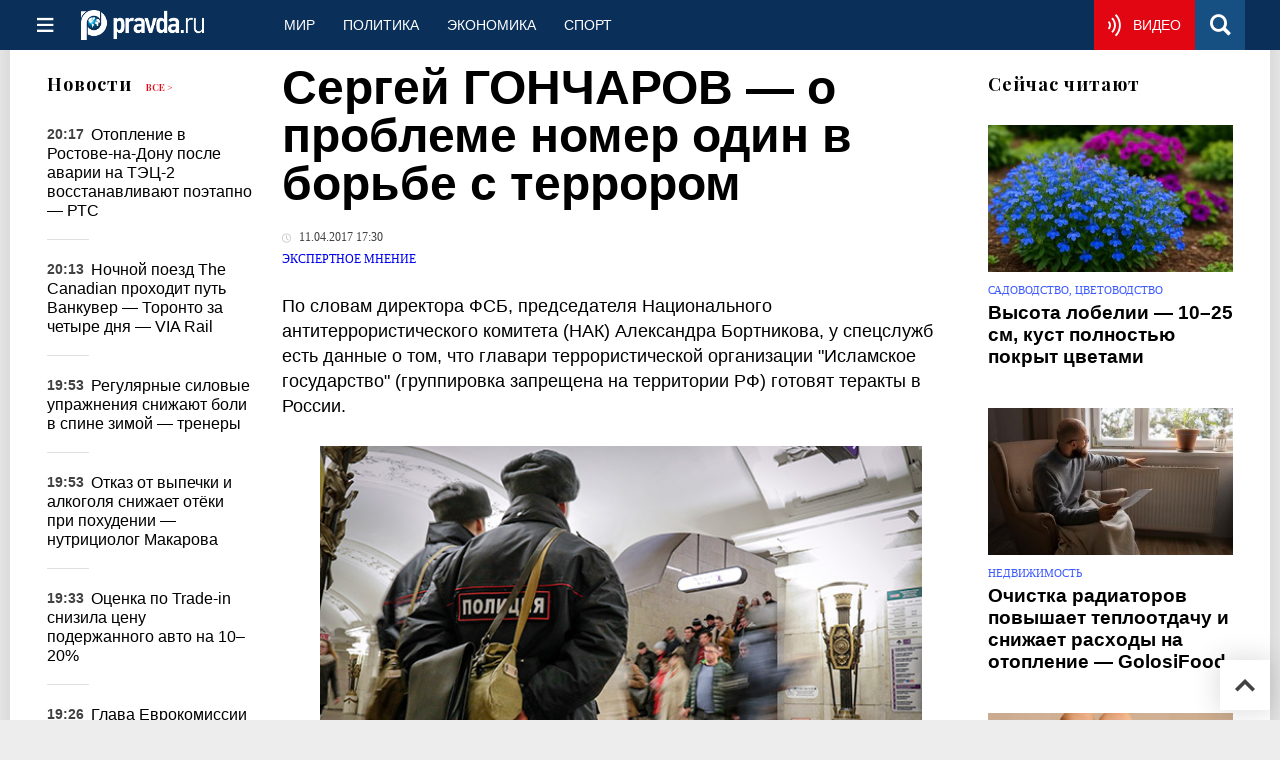

--- FILE ---
content_type: text/html
request_url: https://www.pravda.ru/news/expert/1330401-goncharov/
body_size: 35340
content:
<!DOCTYPE html>
<html lang="ru" class="no-js" prefix="og: https://ogp.me/ns# fb: https://ogp.me/ns/fb# article: https://ogp.me/ns/article# profile: https://ogp.me/ns/profile# video: https://ogp.me/ns/video#">
    <head>
        <meta charset="utf-8">
        <meta name="viewport" content="width=device-width, initial-scale=1">
        <meta name="theme-color" content="#0a305a">
        <meta http-equiv="X-UA-Compatible" content="IE=edge">
        <meta name="msvalidate.01" content="13A7C501677A3DFC5E4A9747C802BFD9">
        <meta name="verify-v1" content="wFXlfD8ory0rg75F2j4lTejg4irxSLwX500ilHKJwlY=">
        <meta name="pmail-verification" content="f782bbafa506f1851028f28c1987e76b">
        <meta name="yandex-verification" content="7367d7d828b17c1c">
        <meta name="y_key" content="0594f1f446fc2d3d">
        <meta name="google-site-verification" content="googled52d3af475e970bc">
                    <meta name="robots" content="max-image-preview:large">
                <meta name="HandheldFriendly" content="true">
        <meta name="MobileOptimized" content="width">
                        <meta name="p:domain_verify" content="994f40be6235d4ac25637a1b4455c522">
                <link rel="alternate" type="application/rss+xml" title="Аналитика и новости Правда.ру"
      href="https://www.pravda.ru/export.xml"/>
<link rel="alternate" type="application/rss+xml" title="Экспертное мнение" href="https://www.pravda.ru/expert/export.xml">
                        <link rel="alternate" href="https://www.pravda.ru/" hreflang="x-default">
        <link rel="alternate" href="https://www.pravda.ru/" hreflang="ru-ru">
        <link rel="alternate" href="https://english.pravda.ru" hreflang="en-us">
        <link rel="alternate" href="https://deutsch.pravda.ru/" hreflang="de-de">
        <link rel="alternate" href="https://port.pravda.ru" hreflang="pt-br">
        <link rel="alternate" href="https://france.pravda.ru" hreflang="fr-fr">
        <link rel="alternate" href="https://es.pravda.ru/" hreflang="es-es">
                <title>Сергей ГОНЧАРОВ — о проблеме номер один в борьбе с террором</title>
                        <link rel="canonical" href="https://www.pravda.ru/news/expert/1330401-goncharov/">
                                <link rel="image_src" href="https://img.pravda.ru/image/preview/article/4/0/1/1330401_five.jpeg">
                                <meta name="twitter:site" content="@PravdaRu">
                                <meta name="twitter:creator" content="@PravdaRu">
                                <meta name="title" content="Сергей ГОНЧАРОВ — о проблеме номер один в борьбе с террором">
                                <meta name="twitter:title" content="Сергей ГОНЧАРОВ — о проблеме номер один в борьбе с террором">
                                <meta name="description" content="Фото: АР По словам директора ФСБ, председателя Национального антитеррористического комитета (НАК) Александра Бортникова, у спецслужб есть данные ...">
                                <meta name="twitter:description" content="Фото: АР По словам директора ФСБ, председателя Национального антитеррористического комитета (НАК) Александра Бортникова, у спецслужб есть данные ...">
                                <meta name="keywords" content="ФСБ, Бортников, Гончаров, теракты, спецслужбы">
                                <meta name="twitter:card" content="summary_large_image">
                                <meta name="image_src" content="https://img.pravda.ru/image/preview/article/4/0/1/1330401_five.jpeg">
                                <meta name="twitter:image" content="https://img.pravda.ru/image/preview/article/4/0/1/1330401_five.jpeg">
                                <meta name="author" content="Редакция Правда.Ру">
                                <meta property="fb:app_id" content="218074068257314">
                                <meta property="og:site_name" content="Правда.Ру">
                                <meta property="fb:pages" content="1098265950253633,1681323735456183,108088759217229,1027076390673903,107581676342178,715318548633973,608023116045038,150939555488155,241186509901393,272899953559024,203377376374367,10150101036770125,512182562464920,332370149471">
                                <meta property="og:title" content="Сергей ГОНЧАРОВ — о проблеме номер один в борьбе с террором">
                                <meta property="og:description" content="Фото: АР По словам директора ФСБ, председателя Национального антитеррористического комитета (НАК) Александра Бортникова, у спецслужб есть данные ...">
                                <meta property="og:url" content="https://www.pravda.ru/news/expert/1330401-goncharov/">
                                <meta property="og:image" content="https://img.pravda.ru/image/preview/article/4/0/1/1330401_five.jpeg">
                                <meta property="og:image:width" content="583">
                                <meta property="og:image:height" content="387">
                                <meta property="article:author" content="https://www.pravda.ru/author/pravdaru_redakcija/">
                                <meta property="og:type" content="article">
                                <meta property="og:locale" content="ru-RU">
                                <meta property="article:published_time" content="2017-04-11T14:30:00Z">
                                <meta property="article:modified_time" content="2017-04-11T14:28:05Z">
                                <meta property="article:section" content="Экспертное мнение">
                                <meta property="article:tag" content="киргизия">
                                <meta property="article:tag" content="москва">
                                <meta property="article:tag" content="уголовное дело">
                                <meta property="article:tag" content="ницца">
                                <meta property="article:tag" content="фсб рф">
                
        <link rel="shortcut icon" href="https://www.pravda.ru/favicon.ico">
        <link rel="apple-touch-icon" href="https://www.pravda.ru/pix/apple-touch-icon.png">
        
    <link rel="stylesheet" href="https://cdn.newsteam-hub.ru/pravda/css/new/000_reset.min.css" type="text/css">
    <link rel="stylesheet" href="https://cdn.newsteam-hub.ru/pravda/css/new/002_menu.min.css" type="text/css">
<link rel="preload" href="https://www.pravda.ru/css/new/004_global.min.css" as="style" onload="this.onload=null;this.rel='stylesheet'"><link rel="preload" href="https://www.pravda.ru/css/new/001_fonts.min.css" as="style" onload="this.onload=null;this.rel='stylesheet'"><link rel="preload" href="https://www.pravda.ru/css/new/000_icons.min.css" as="style" onload="this.onload=null;this.rel='stylesheet'"><link rel="preload" href="https://www.pravda.ru/css/new/006_news.min.css" as="style" onload="this.onload=null;this.rel='stylesheet'"><noscript>
                    <link rel="stylesheet" href="https://www.pravda.ru/css/new/004_global.min.css">
                    <link rel="stylesheet" href="https://www.pravda.ru/css/new/001_fonts.min.css">
                    <link rel="stylesheet" href="https://www.pravda.ru/css/new/000_icons.min.css">
                    <link rel="stylesheet" href="https://www.pravda.ru/css/new/006_news.min.css">
    </noscript>        		<!--noindex-->
    <!-- sf#396 -->
    <link rel="dns-prefetch" href="//fonts.googleapis.com">
<link rel="dns-prefetch" href="//fonts.gstatic.com">
<link rel="dns-prefetch" href="//img.pravda.ru">

<link rel="preconnect" href="https://fonts.googleapis.com">
<link rel="preconnect" href="https://fonts.gstatic.com" crossorigin>
<link rel="preconnect" href="https://img.pravda.ru">

<link rel="preload" href="/fonts/PlayfairDisplay-Bold.woff2" as="font" type="font/woff2" crossorigin>
<link rel="preload" href="/fonts/pravdaru-icons.woff" as="font" type="font/woff" crossorigin>
<link rel="modulepreload" href="https://cdn.newsteam-hub.ru/pravda/js/modules/base.min.js">
<link rel="modulepreload" href="https://cdn.newsteam-hub.ru/pravda/js/modules/utils.min.js">
<link rel="modulepreload" href="https://cdn.newsteam-hub.ru/pravda/js/002_main.min.js">

<script async src='https://yandex.ru/ads/system/header-bidding.js'></script>
<script>
var adfoxBiddersMap = {
  "betweenDigital": "3001501",
  "otm": "2972230",
  "Gnezdo": "3001632",
  "myTarget": "3001621",
  "buzzoola": "3268079",
  "adriver": "3283630"
};

var adUnits = [
  {
    "code": "https://yandex.ru/ads/adfox/164130/getCode?p1=dlqgr&p2=hiuy",
    "codeType": "instream",
    "bids": [
      {
        "bidder": "betweenDigital",
        "params": {
          "placementId": "4875832"
        },
        "adBreakTypes": [
          "preroll"
        ]
      },
      {
        "bidder": "buzzoola",
        "params": {
          "placementId": "1307824"
        },
        "adBreakTypes": [
          "preroll"
        ]
      }
    ]
  },
  {
    "code": "https://yandex.ru/ads/adfox/164130/getCode?p1=dlqja&p2=jqcw",
    "codeType": "instream",
    "bids": [
      {
        "bidder": "betweenDigital",
        "params": {
          "placementId": "4876094"
        },
        "adBreakTypes": [
          "postroll"
        ]
      }
    ]
  },
  {
    "code": "https://yandex.ru/ads/adfox/164130/getCode?p1=dlqih&p2=hiuw",
    "codeType": "instream",
    "bids": [
      {
        "bidder": "betweenDigital",
        "params": {
          "placementId": "4876095"
        },
        "adBreakTypes": [
          "midroll"
        ]
      }
    ]
  },
  {
    "code": "https://yandex.ru/ads/adfox/164130/getCode?p1=dlqlf&p2=jqcu",
    "codeType": "instream",
    "bids": [
      {
        "bidder": "betweenDigital",
        "params": {
          "placementId": "4876096"
        },
        "adBreakTypes": [
          "midroll"
        ]
      }
    ]
  },
  {
    "code": "https://yandex.ru/ads/adfox/164130/getCode?p1=dlqkm&p2=jqcu",
    "codeType": "instream",
    "bids": [
      {
        "bidder": "betweenDigital",
        "params": {
          "placementId": "4876097"
        },
        "adBreakTypes": [
          "midroll"
        ]
      }
    ]
  },
  {
    "code": "https://yandex.ru/ads/adfox/164130/getCode?p1=dlqjt&p2=jqcu",
    "codeType": "instream",
    "bids": [
      {
        "bidder": "betweenDigital",
        "params": {
          "placementId": "4876098"
        },
        "adBreakTypes": [
          "midroll"
        ]
      }
    ]
  },
  {
    "code": "https://yandex.ru/ads/adfox/164130/getCode?p1=dlqho&p2=hiux",
    "codeType": "instream",
    "bids": [
      {
        "bidder": "betweenDigital",
        "params": {
          "placementId": "4876099"
        },
        "adBreakTypes": [
          "midroll"
        ]
      }
    ]
  },
  {
    "code": "adfox_171330426036014095",
    "sizes": [
      [
        300,
        250
      ],
      [
        300,
        300
      ],
      [
        320,
        100
      ],
      [
        320,
        50
      ],
      [
        250,
        250
      ]
    ],
    "bids": [
      {
        "bidder": "otm",
        "params": {
          "placementId": "60651"
        }
      },
      {
        "bidder": "betweenDigital",
        "params": {
          "placementId": "4717287"
        }
      },
      {
        "bidder": "Gnezdo",
        "params": {
          "placementId": "369671"
        }
      },
      {
        "bidder": "myTarget",
        "params": {
          "placementId": "1352092"
        }
      },
      {
        "bidder": "buzzoola",
        "params": {
          "placementId": "1286664"
        }
      },
      {
        "bidder": "adriver",
        "params": {
          "placementId": "22:pravdaru_300x250_st_m"
        }
      }
    ]
  }
];

var userTimeout = 900;

window.YaHeaderBiddingSettings = {
   biddersMap: adfoxBiddersMap,
   adUnits: adUnits,
   timeout: userTimeout,
};
</script>
<script>window.yaContextCb = window.yaContextCb || []</script>
<script src='https://yandex.ru/ads/system/context.js' async></script>

<script>
var pravdaScrollOptions = {
  "yaCounters": [11268325]
};
</script>
    <!-- end of sf#396 -->
	<!--/noindex-->
        </head>
    <body class="pushable">
                <script type="application/ld+json">[{"@context":"https:\/\/schema.org","@type":"NewsArticle","mainEntityOfPage":{"@type":"WebPage","@id":"https:\/\/www.pravda.ru\/news\/expert\/1330401-goncharov\/"},"name":"Сергей ГОНЧАРОВ — о проблеме номер один в борьбе с террором","url":"https:\/\/www.pravda.ru\/news\/expert\/1330401-goncharov\/","headline":"Сергей ГОНЧАРОВ — о проблеме номер один в борьбе с террором","articleBody":"\r\n\r\nФото: АР\r\n\r\n\r\n\r\nПо словам директора ФСБ, председателя Национального антитеррористического комитета (НАК) Александра Бортникова, у спецслужб есть данные о том, что главари террористической организации &quot;Исламское государство&quot; (группировка запрещена на территории РФ) готовят теракты в России.\r\n\r\nОб этом Бортников заявил на совещании НАК: &quot;В настоящее время поступает большой объём оперативной информации, свидетельствующей о том, что главари террористических группировок, действующих на Ближнем Востоке в составе так называемого &quot;Исламского государства&quot;, вынашивают намерения осуществить террористические атаки в различных регионах мира, в том числе в Российской Федерации&quot;.\r\n\r\nОн отметил, что в 2016 году были предотвращены 16 терактов в девяти городах России. Также ликвидированы 46 ячеек международных террористических организаций.\r\n\r\nКоснувшись хода расследования уголовного дела о теракте в метро Санкт-Петербурга, Бортников рассказал, что уже задержано восемь членов законспирированных террористических ячеек, шесть из которых находились в Санкт-Петербурге, двое в Москве, все &amp;mdash; выходцы из Центральной Азии. Сейчас спецслужбы ищут организаторов теракта.\r\n\r\nПо данным источника &quot;Правды.Ру&quot; в НАК, спецслужбы неоднократно получали в результате агентурной работы, ОРМ и от коллег по СНГ информацию о планах ИГ устроить в крупных городах России теракты. При этом планы преступников разнились &amp;mdash; от повторения теракта в Ницце с наездом на толпу до взрыва в общественном транспорте, от атаки с холодным оружием в метро до расстрела мирных граждан в местах скопления людей.\r\n\r\n&quot;Сейчас ведется очень тщательная работа по предотвращению терактов, выявления &quot;спящих ячеек&quot; ИГ и сочувствующих им граждан различных стран на территории России&quot;, &amp;mdash; заявил источник. Он также добавил, что после теракта в Санкт-Петербурге спецслужбы традиционно были &quot;завалены обращениями с подозрениями и сигналами от граждан&quot; &amp;mdash; все они отрабатываются.\r\n\r\n&quot;Правда.Ру&quot; обратилась за комментарием к президенту Международной ассоциации ветеранов подразделения антитеррора &quot;Альфа&quot; Сергею Гончарову.\r\n\r\n&amp;mdash; Директор ФСБ Александр Бортников на заседании НАК сообщил, что боевики ИГ вынашивают планы по нанесению ударов по миру и России. В атмосфере возможных атак от ИГ мы живем уже довольно длительное время. Что изменилось на данный момент? Что послужило поводом для руководителя ФСБ делать сейчас такие заявления?\r\n\r\n&amp;mdash; Наверное, опасность в том, что несмотря на все усилия, до конца мы эту опасность не купировали. Наше население, российские граждане, напуганы; по крайней мере, находятся в тревожном состоянии после терактов в Санкт-Петербурге, и проведенных сразу после этого арестов многих подельников террористов. Также были найдены взрывные устройства, к счастью, одно удалось обезвредить.\r\n\r\nЗаявление Бортникова совершенно справедливо и своевременно. Мы находимся в состоянии войны с террористами. До этого мы были уверены, что наша Россия остается островком безопасности. Теперь, наверное, это сказать нельзя. Надо соблюдать определенные нормы поведения, помогать спецслужбам; этих террористов нужно уничтожать, по крайней мере, хотя&amp;nbsp;бы предотвращать теракты.\r\n\r\nНа сегодняшний момент самая главная проблема &amp;mdash; выходцы из так называемых бывших союзных республик: Таджикистана, Узбекистана, Киргизии и Туркмении. Это проблема номер один! Если верить информации, которой мы располагаем, то в терактах, которые были в Европе, тоже замешаны выходцы из Средней Азии. Это всё нас сильно настораживает. Я считаю, что заявление Бортникова сейчас как раз в тренде того, что происходит, что ощущает большинство. А у нас присутствует ожидание плохого и страшного. Бортников сказал тем самым, что наши спецслужбы это понимают, они делают все, чтобы не допустить терактов на территории нашей страны.\r\n\r\n&amp;mdash; Понятно, что глава ФСБ обращался к спецслужбам и поспешил также успокоить простых граждан. Но давайте уточним, какую еще информацию жители России должны вынести из его заявления? Может быть, о том, что не стоит столь бурно реагировать на специальные усиления безопасности на массовых мероприятиях? Не то время, чтобы быть этим недовольными?\r\n\r\n&amp;mdash; Конечно, я с вами соглашусь. Надо все-таки признать, что некоторые наши граждане (их немного, но они есть) или психически больные, или злые на любую власть; они стараются намеренно навести напраслину. А ложные вызовы? Граждане сами провоцируют этот негатив.\r\n\r\n&amp;mdash; Давайте еще раз проговорим алгоритм действий для простых граждан, заметивших нечто подозрительное. \r\n\r\n&amp;mdash; По крайней мере, нужно подумать, стоит&amp;nbsp;ли вам идти на массовые мероприятия &amp;mdash; особенно, если они не являются разрешенными. Если они все-таки разрешены, то власть берет на себя обязательство не допустить террористов, защитить людей от опасности. Если митинг не разрешен, то все должны отдавать себе отчет: что из этого получится, никто не знает. Наверное, все-таки стоит ограничить массовые мероприятия, которые проходят в городах России.\r\n\r\nИ самое главное &amp;mdash; обращать внимание на неадекватное поведение граждан в своем окружении. Вы живете в доме, у вас есть подвал. Например, вы наблюдаете, что в этот подвал носят какие-то ящики, коробки, туда ходят подозрительные граждане, постоянно подъезжают на автомашинах, они стараются это не афишировать. Если это вас настораживает, сообщите участковому, сотруднику правоохранительных служб. Я думаю, что это не так сложно сделать, но это убережет нас от большой беды.\r\n\r\nЕсли вы увидите, что странный человек проходит в метро и его не досматривают, не обращают на него внимания, подойдите к сотрудникам безопасности метрополитена. Скажите, что прошел человек, не постесняйтесь высказать недовольство неверному действию стража правопорядка: &quot;Почему вы не сделали то-то и то-то?&quot;. Я думаю, что это не сложно, но в итоге может спасти многие жизни.","genre":"Экспертное мнение","articleSection":"Экспертное мнение","keywords":"киргизия,москва,уголовное дело,ницца,фсб рф","publisher":{"@context":"https:\/\/schema.org","@type":"NewsMediaOrganization","url":"https:\/\/www.pravda.ru\/","name":"Pravda.Ru","email":"home@pravda.ru","telephone":"+74996414169","sameAs":["https:\/\/ru.wikipedia.org\/wiki\/%D0%9F%D1%80%D0%B0%D0%B2%D0%B4%D0%B0.%D0%A0%D1%83","https:\/\/t.me\/pravdist","https:\/\/ok.ru\/pravdaru","https:\/\/vk.com\/pravda_ru"],"foundingDate":"1999-01-27","foundingLocation":"https:\/\/www.pravda.ru\/tags\/moskva","legalName":"ООО «ТехноМедиа»","logo":{"@type":"ImageObject","url":"https:\/\/www.pravda.ru\/pix\/logo600_60.png","width":600,"height":60},"image":"https:\/\/www.pravda.ru\/pix\/logo_512.png","address":{"@type":"PostalAddress","addressLocality":"Москва","addressRegion":"Москва","postalCode":"105066","streetAddress":"ул. Старая Басманная улица, 16\/1Бс5А","addressCountry":"RU"},"contactPoint":{"@type":"ContactPoint","email":"home@pravda.ru","url":"https:\/\/www.pravda.ru\/feedback.html"},"employees":"https:\/\/www.pravda.ru\/author\/","brand":"https:\/\/www.pravda.ru\/brands.html","ethicsPolicy":"https:\/\/www.pravda.ru\/ethicspolicy.html","masthead":"https:\/\/www.pravda.ru\/","missionCoveragePrioritiesPolicy":"https:\/\/www.pravda.ru\/missioncoverageprioritiespolicy.html","diversityPolicy":"https:\/\/www.pravda.ru\/diversitypolicy.html","correctionsPolicy":"https:\/\/www.pravda.ru\/correctionspolicy.html","verificationFactCheckingPolicy":"https:\/\/www.pravda.ru\/verificationfactcheckingpolicy.html","unnamedSourcesPolicy":"https:\/\/www.pravda.ru\/unnamedsourcespolicy.html","ownershipFundingInfo":"https:\/\/www.pravda.ru\/founders.html","publishingPrinciples":"https:\/\/www.pravda.ru\/principles.html"},"inLanguage":"ru-RU","isFamilyFriendly":true,"description":"ФСБ предупредило, что ИГ пытается взорвать города России. Как себя вести в подобной ситуации, на что обращать внимание — читателям Pravda.Ru рассказал эксперт.","author":{"@type":"Person","name":"Редакция Правда.Ру","url":"https:\/\/www.pravda.ru\/author\/pravdaru_redakcija\/"},"image":{"@type":"ImageObject","url":"https:\/\/img.pravda.ru\/image\/preview\/article\/4\/0\/1\/1330401_five.jpeg","height":387,"width":583},"dateCreated":"2017-04-11T10:59:40Z","datePublished":"2017-04-11T14:30:00Z","dateModified":"2017-04-11T14:28:05Z","about":[{"@context":"https:\/\/schema.org","@type":"Thing","name":"киргизия","url":"https:\/\/www.pravda.ru\/tags\/kirgizija\/"},{"@context":"https:\/\/schema.org","@type":"Thing","name":"москва","url":"https:\/\/www.pravda.ru\/tags\/moskva\/"},{"@context":"https:\/\/schema.org","@type":"Thing","name":"уголовное дело","url":"https:\/\/www.pravda.ru\/tags\/ugolovnoe-delo\/"},{"@context":"https:\/\/schema.org","@type":"Thing","name":"ницца","url":"https:\/\/www.pravda.ru\/tags\/nicca\/"},{"@context":"https:\/\/schema.org","@type":"Thing","name":"фсб рф","url":"https:\/\/www.pravda.ru\/tags\/fsb-rf\/"}]}]</script>
            
<!-- Меню левое для мобильной версии-->
<div class="left sidebar">
    <a href="https://www.pravda.ru/" class="logo">
        <i class="logo icon">

        </i>
    </a>
    <!--noindex-->
    <div class="vertical menu">
                <a href="https://www.pravda.ru/world/" class="item">Мир</a>
                <a href="https://www.pravda.ru/politics/" class="item">Политика</a>
                <a href="https://www.pravda.ru/economics/" class="item">Экономика</a>
                <a href="https://www.pravda.ru/realty/" class="item">Недвижимость</a>
                <a href="https://nasledie.pravda.ru/" class="item">Наследие</a>
                <a href="https://www.pravda.ru/society/" class="item">Общество</a>
                <a href="https://www.pravda.ru/districts/" class="item">Россия</a>
                <a href="https://www.pravda.ru/science/" class="item">Наука и техника</a>
                <a href="https://www.pravda.ru/culture/" class="item">Культура</a>
                <a href="https://www.pravda.ru/faith/" class="item">Религия</a>
                <a href="https://www.pravda.ru/travel/" class="item">Туризм</a>
                <a href="https://www.pravda.ru/photo/" class="item">Фото</a>
                <a href="https://www.pravda.ru/videochannel/" class="item">Правда ТВ</a>
            </div>
    <!--/noindex-->
</div>
<!-- Форма поиска -->
<div class="mobile topbar section">
    <div class="menu"><a id="mobile-navigation-trigger" data-target="body &gt; .left.sidebar" class="icon item">
        <i class="sandwich icon"></i></a><span class="item text logo" onclick="document.location.href = '/'"></span>
        <div class="right personal menu">
                        <a href="https://www.pravda.ru/videochannel/"  class="onair item" aria-label="Смотреть онлайн эфир"><i class="onair icon"></i></a>
                        <a href="/search/" class="search item" aria-label="Поиск по сайту">
                <i class="search icon"></i>
            </a>
        </div>
    </div>
</div>
<div class="pusher">
    <div class="page">
                                <!-- Blue bar -->
        <div class="topbar section">
            <div class="grid">
                <div class="four wide column">
                    <div id="main-navigation-trigger">
                        <div class="menu"><a href="#" class="item" aria-label="Открыть меню"><i class="sandwich icon"></i><span></span></a>
                        </div>
                        <div class="menu"><a href="#" class="item" aria-label="Закрыть меню"><i class="times icon"></i></a></div>
                    </div>
                    <div class="main logo">
                        <a href="https://www.pravda.ru/">
                            <img src="/pix/logo_white.png" alt="Правда.Ру" width="123" height="30" loading="lazy">
                        </a>
                    </div>
                </div>
                <div class="fifteen wide column">
                    <div id="sub-navigation" class="menu">
                        <div class="content">
                                <a href="https://www.pravda.ru/world/"
       class="item" >
        Мир    </a>
    <a href="https://www.pravda.ru/politics/"
       class="item" >
        Политика    </a>
    <a href="https://www.pravda.ru/economics/"
       class="item" >
        Экономика    </a>
    <a href="https://www.pravda.ru/sport/"
       class="item" >
        Спорт    </a>
                        </div>
                        <div class="right menu">
                                        <a href="https://www.pravda.ru/videochannel/" class="onair item live" aria-label="Смотреть онлайн эфир" >
            <i class="onair icon"></i>
            <span class="hover">Видео</span>
        </a>
                                </div>
                    </div>
                </div>
                <div class="one wide column">
                    <div class="personal menu">
                        <a href="/search/" data-target="#search-form" class="search item" aria-label="Поиск по сайту"><i class="search icon"></i></a>
                    </div>
                </div>
            </div>
        </div>
        <!--noindex--><div id="main-navigation" class="main navigation section"><div class="content"></div></div><!--/noindex-->

                            
        <div class="section news-scroll">
    <div class="equal height grid fixed-nav">
        <div class="fifteen wide column" id="content-column">
            <div class="section short-news">
                <div class="grid">
                    <div class="five wide computer only column">
                        <div class="sticky">
                            <div class="four wide hide on notebook column">
        <div class="relaxed grid">
            <div class="row">
                <div class="column">
                        <div class="header">
        <a href="https://www.pravda.ru/news/">Новости</a>
        <small><a href="https://www.pravda.ru/news/">Все &gt;</a></small>
    </div>
    <div class="news block red-tag">
        <div class="">
                                                                                <div
                        data-article-id="2321888"
                        class="article"
                >
                    <time data-increment="1" datetime="2025-12-17T17:17:00Z">
                        20:17                    </time>
                    <div class="title">
                        <a href="https://www.pravda.ru/news/realty/2321888-heating-system-recovery/">
                            Отопление в Ростове-на-Дону после аварии на ТЭЦ-2 восстанавливают поэтапно — РТС                        </a>
                    </div>
                </div>
                                                        <div
                        data-article-id="2321890"
                        class="article"
                >
                    <time data-increment="2" datetime="2025-12-17T17:13:00Z">
                        20:13                    </time>
                    <div class="title">
                        <a href="https://www.pravda.ru/news/travel/2321890-overnight-train-travel/">
                            Ночной поезд The Canadian проходит путь Ванкувер — Торонто за четыре дня — VIA Rail                        </a>
                    </div>
                </div>
                                                        <div
                        data-article-id="2321886"
                        class="article"
                >
                    <time data-increment="3" datetime="2025-12-17T16:53:00Z">
                        19:53                    </time>
                    <div class="title">
                        <a href="https://www.pravda.ru/news/sport/2321886-winter-back-pain/">
                            Регулярные силовые упражнения снижают боли в спине зимой — тренеры                        </a>
                    </div>
                </div>
                                                        <div
                        data-article-id="2321885"
                        class="article"
                >
                    <time data-increment="4" datetime="2025-12-17T16:53:00Z">
                        19:53                    </time>
                    <div class="title">
                        <a href="https://www.pravda.ru/news/beauty/2321885-healthy-weight-loss/">
                            Отказ от выпечки и алкоголя снижает отёки при похудении — нутрициолог Макарова                        </a>
                    </div>
                </div>
                                                        <div
                        data-article-id="2321405"
                        class="article"
                >
                    <time data-increment="5" datetime="2025-12-17T16:33:00Z">
                        19:33                    </time>
                    <div class="title">
                        <a href="https://www.pravda.ru/news/auto/2321405-car-trade-in-service/">
                            Оценка по Trade-in снизила цену подержанного авто на 10–20%                        </a>
                    </div>
                </div>
                                                        <div
                        data-article-id="2321873"
                        class="article"
                >
                    <time data-increment="6" datetime="2025-12-17T16:26:00Z">
                        19:26                    </time>
                    <div class="title">
                        <a href="https://www.pravda.ru/news/economics/2321873-eu-share-global-gdp/">
                            Глава Еврокомиссии заявила о резком сокращении доли ЕС в мировом ВВП                        </a>
                    </div>
                </div>
                                                        <div
                        data-article-id="2321192"
                        class="article"
                >
                    <time data-increment="7" datetime="2025-12-17T16:21:00Z">
                        19:21                    </time>
                    <div class="title">
                        <a href="https://www.pravda.ru/news/science/2321192-dinosaur-footprints-discovery/">
                            В Боливии зафиксировали 18 тысяч следов динозавров на одном участке — PLOS One                        </a>
                    </div>
                </div>
                                                        <div
                        data-article-id="2321594"
                        class="article"
                >
                    <time data-increment="8" datetime="2025-12-17T16:16:00Z">
                        19:16                    </time>
                    <div class="title">
                        <a href="https://www.pravda.ru/news/health/2321594-olive-oil-blood-pressure/">
                            Оливковое масло показало эффект при умеренной гипертонии — verywellhealth                        </a>
                    </div>
                </div>
                                                        <div
                        data-article-id="2321828"
                        class="article"
                >
                    <time data-increment="9" datetime="2025-12-17T16:14:00Z">
                        19:14                    </time>
                    <div class="title">
                        <a href="https://www.pravda.ru/news/showbiz/2321828-russian-showman-abroad/">
                            В России высмеяли американскую статью об Иване Урганте                        </a>
                    </div>
                </div>
                                </div>
    </div>
                    </div>
            </div>
    </div>
</div>
                        </div>
                    </div>
                    <div class="fifteen wide column" id="scrolling-news-list" >
                            <section
                                id="default-list-item"
                                 data-show-next-article-ids=""
                                 data-article-id="1330401"
                                 data-seotitle="Сергей ГОНЧАРОВ — о проблеме номер один в борьбе с террором"
                                 data-seourl="https://www.pravda.ru/news/expert/1330401-goncharov/"
                                 data-seokeywords="ФСБ, Бортников, Гончаров, теракты, спецслужбы"
                                 data-seodescription="

Фото: АР



По словам директора ФСБ, председателя Национального антитеррористического комитета (НАК) Александра Бортникова, у спецслужб есть данные ..."
                        >
                            
<div class="full article full-article" data-article-id="">
        <h1 class="title">Сергей ГОНЧАРОВ — о проблеме номер один в борьбе с террором</h1>
    <div class="category">
                            <div class="meta">
                                    <time datetime="2017-04-11T14:30:00Z"
                          title="Опубликовано"><i class="time icon"></i>
                        11.04.2017 17:30                    </time>
                            </div>
                <div class="breadcumbs" itemscope itemtype="https://schema.org/BreadcrumbList"><span itemprop="itemListElement" itemscope itemtype="https://schema.org/ListItem">                <a href="https://www.pravda.ru/expert/" itemprop="item">
                <meta itemprop="position" content="0"><span itemprop="name">                Экспертное мнение                </span>            </a>
            </span></div>    </div>


<style>
/* Вертикальное видео (портрет) */
.video-material.video-vertical .main-material-media .embed-container {
    max-width: 400px;
    margin: 1rem auto;
}
.video-material.video-vertical .main-material-media .embed-container video {
    width: 100%;
    max-width: 400px;
    aspect-ratio: 9/16;
    object-fit: cover;
}
@media only screen and (max-width: 768px) {
    .video-material.video-vertical .main-material-media .embed-container {
        max-width: 300px;
    }
    .video-material.video-vertical .main-material-media .embed-container video {
        max-width: 300px;
    }
}
@media only screen and (max-width: 480px) {
    .video-material.video-vertical .main-material-media .embed-container {
        max-width: 250px;
    }
    .video-material.video-vertical .main-material-media .embed-container video {
        max-width: 250px;
    }
}

</style>

<p class="lead">По словам директора ФСБ, председателя Национального антитеррористического комитета (НАК) Александра Бортникова, у спецслужб есть данные о том, что главари террористической организации "Исламское государство" (группировка запрещена на территории РФ) готовят теракты в России.</p><div class="main-material-media"><div class="left aligned  gallery">
                        <img src="https://img.pravda.ru/image/article/4/6/3/363463.jpeg" class="article-main-image" alt="ФСБ. Гончаров" 
            title="ФСБ. Гончаров" fetchpriority="high">
                
    <div class="copyright">
        Фото: Фото: АР    </div>
        <div class="copyright">
        ФСБ. Гончаров    </div>
    </div></div>

<p>Об этом Бортников заявил на совещании НАК: "В настоящее время поступает большой объём оперативной информации, свидетельствующей о том, что главари террористических группировок, действующих на Ближнем Востоке в составе так называемого "Исламского государства", вынашивают намерения осуществить террористические атаки в различных регионах мира, в том числе в Российской Федерации".</p>

<p>Он отметил, что в 2016 году были <a title="Спецоперация МВД: в Москве ищут террористов " href="https://www.pravda.ru/news/society/1330257-mvd/" target="_blank">предотвращены 16 терактов</a> в девяти городах России. Также ликвидированы 46 ячеек международных террористических организаций.</p>

<p>Коснувшись хода расследования уголовного дела <a title="Террористы атаковали Санкт-Петербург: взорвано метро, много пострадавших. ВИДЕО " href="https://www.pravda.ru/news/accidents/1329540-vzryv/" target="_blank">о теракте в метро Санкт-Петербурга</a>, Бортников рассказал, что уже задержано восемь членов законспирированных террористических ячеек, шесть из которых находились в Санкт-Петербурге, двое в Москве, все &mdash; выходцы из Центральной Азии. Сейчас спецслужбы ищут организаторов теракта.</p>

<p>По данным источника "Правды.Ру" в НАК, спецслужбы неоднократно получали в результате агентурной работы, ОРМ и от коллег по СНГ информацию о планах ИГ устроить в крупных городах России теракты. При этом планы преступников разнились &mdash; от повторения теракта в Ницце с наездом на толпу до взрыва в общественном транспорте, от атаки с холодным оружием в метро до расстрела мирных граждан в местах скопления людей.</p>

<p>"Сейчас ведется очень <a title="Экспертиза подтвердила причастность Джалилова к теракту в метро Петербурга" href="https://www.pravda.ru/news/society/1329998-metro/" target="_blank">тщательная работа по предотвращению терактов</a>, выявления "спящих ячеек" ИГ и сочувствующих им граждан различных стран на территории России", &mdash; заявил источник. Он также добавил, что после теракта в Санкт-Петербурге спецслужбы традиционно были "завалены обращениями с подозрениями и сигналами от граждан" &mdash; все они отрабатываются.</p>

<p>"Правда.Ру" обратилась за комментарием к <strong>президенту Международной ассоциации ветеранов подразделения антитеррора "Альфа" Сергею Гончарову.</strong></p>		<!--noindex-->
			<div class="staticFragment advertising hide on tablet no-ad-title"
             id="div_sf_332"
             data-name="news_item_in_text_adaptive_1"
             style=" height: 360px; ">
		<div id="sf_size_332" style="display: none;  height: 360px;"></div>
		<!--Тип баннера: Pravda adaptive_1 - InPage-->
<div id="adfox_173245760195944095" style="min-height: 90px; max-height: 400px; overflow: hidden"></div>
<script>
if (window.screen.width >= 768) {
window.Ya.adfoxCode.hbCallbacks.push(function() {
    window.Ya.headerBidding.pushAdUnits([
        {
          code: 'adfox_173245760195944095',
          codeType: 'inpage',
          sizes: [[720, 90],[728, 90],[400, 256],[640, 360]],
          bids: [
            { bidder: 'betweenDigital', params: { placementId: '4810472' } },
            { bidder: 'myTarget', params: { placementId: '1748531' } },
            { bidder: 'Gnezdo', params: { placementId: '354774' } },
	    { bidder: 'sparrow', params: { placementId: '107486' } },
            { bidder: 'buzzoola', params: { placementId: '1286695' } }

          ]
        }
    ]);
    window.yaContextCb.push(()=>{
        Ya.adfoxCode.createAdaptive({
            ownerId: 164130,
            containerId: 'adfox_173245760195944095',
            params: {
                pp: 'h',
                ps: 'nld',
                p2: 'jhhe',
                insertAfter: 'adfox_173245760195944095',
                insertPosition: '0',
                stick: false,
                stickTo: 'auto',
                stickyColorScheme: 'light'
            }
        }, ['desktop', 'tablet', 'phone'], {
            tabletWidth: 830,
            phoneWidth: 480,
            isAutoReloads: false
        })
    });
});
}
</script>		</div>
		<!--/noindex-->
		<!--noindex-->
			<div class="staticFragment advertising mobile_only"
             id="div_sf_382"
             data-name="news_item_in_text_mobile_only_1"
             style=" height: 320px; ">
		<div id="sf_size_382" style="display: none;  height: 320px;"></div>
		<!--Тип баннера: HB Pravda mobile1-->
<div id="adfox_171330267985654095"></div>
<script>
window.Ya.adfoxCode.hbCallbacks.push(function() {
    window.Ya.headerBidding.pushAdUnits([
        {
          code: 'adfox_171330267985654095',
          sizes: [[300, 300],[300, 250],[320, 100], [320, 50],[300, 400],[250, 250]],
          bids: [
            { bidder: 'otm', params: { placementId: '62862' } },
            { bidder: 'betweenDigital', params: { placementId: '4717288' } },
            { bidder: 'myTarget', params: { placementId: '1722388' } },
            { bidder: 'Gnezdo', params: { placementId: '367849' } },
            { bidder: 'sape', params: { placementId: '858011' } },
            { bidder: 'adriver', params: { placementId: '22:pravdaru_300x250_mobile_only_1' } },
            { bidder: 'buzzoola', params: { placementId: '1286683' } }
          ]
        }
    ]);
    window.yaContextCb.push(()=>{
        Ya.adfoxCode.createAdaptive({
            ownerId: 164130,
            containerId: 'adfox_171330267985654095',
            params: {
                pp: 'g',
                ps: 'nld',
                p2: 'impk',
                puid1: '',
                puid2: ''
            }
        }, ['tablet', 'phone'], {
            tabletWidth: 767,
            phoneWidth: 480,
            isAutoReloads: false
        })
    });
 });
</script>		</div>
		<!--/noindex-->


<p><strong>&mdash; Директор ФСБ Александр Бортников на заседании НАК сообщил, что боевики ИГ вынашивают планы по нанесению ударов по миру и России. </strong><strong>В атмосфере возможных атак от ИГ мы живем уже довольно длительное время. Что изменилось на данный момент? Что послужило поводом для руководителя ФСБ делать сейчас такие заявления?</strong></p>

<p>&mdash; Наверное, опасность в том, что несмотря на все усилия, до конца мы эту опасность не купировали. Наше население, российские граждане, напуганы; по крайней мере, находятся в тревожном состоянии после терактов в Санкт-Петербурге, и проведенных сразу после этого арестов многих подельников террористов. Также были найдены взрывные устройства, к счастью, одно удалось обезвредить.</p>

<p>Заявление Бортникова совершенно справедливо и своевременно. Мы находимся в состоянии войны с террористами. До этого мы были уверены, что наша Россия остается островком безопасности. Теперь, наверное, это сказать нельзя. Надо соблюдать определенные нормы поведения, помогать спецслужбам; этих террористов нужно уничтожать, по крайней мере, хотя&nbsp;бы предотвращать теракты.</p>		<!--noindex-->
			<div class="staticFragment advertising hide on tablet no-ad-title"
             id="div_sf_387"
             data-name="news_item_in_text_adaptive_2"
             style=" height: 400px; ">
		<div id="sf_size_387" style="display: none;  height: 400px;"></div>
		<div style="min-height:90px">
<!--Тип баннера: HB_article_in_text_adaptive_2-->
<!--Расположение: середина страницы-->
<div id="adfox_171330393318634095"></div>
<script>
if (window.innerWidth >= 768) {
		window.Ya.adfoxCode.hbCallbacks.push(function() {
			window.Ya.headerBidding.pushAdUnits([
				{
				  code: 'adfox_171330393318634095',
				  sizes: [[728, 90],[640, 250], [640, 400],[580, 400]],
				  bids: [
					{ bidder: 'betweenDigital', params: { placementId: '4757180' } },
					{ bidder: 'myTarget', params: { placementId: '1748525' } },
					{ bidder: 'Gnezdo', params: { placementId: '354798' } },
	                                { bidder: 'sparrow', params: { placementId: '107491' } },
					{ bidder: 'buzzoola', params: { placementId: '1286696' } }
				  ]
				}
			]);	
    window.yaContextCb.push(()=>{
        Ya.adfoxCode.createAdaptive({
            ownerId: 164130,
            containerId: 'adfox_171330393318634095',
            params: {
                pp: 'h',
                ps: 'nld',
                p2: 'imqz'
            }, lazyLoad: { fetchMargin: 100 }, 
        }, ['desktop', 'tablet'], {
            tabletWidth: 1023,
            phoneWidth: 767,
            isAutoReloads: false
        })
    });  
});
}
</script>
</div>		</div>
		<!--/noindex-->
		<!--noindex-->
			<div class="staticFragment advertising mobile_only"
             id="div_sf_385"
             data-name="news_item_in_text_mobile_only_2"
             style=" height: 360px; ">
		<div id="sf_size_385" style="display: none;  height: 360px;"></div>
		<!--Тип баннера: HB Pravda mobile_2-->
<div id="adfox_171330288137784095"></div>
<script>

window.Ya.adfoxCode.hbCallbacks.push(function() {
    window.Ya.headerBidding.pushAdUnits([
        {
          code: 'adfox_171330288137784095',
          sizes: [[300, 300],[300, 250],[250, 250]],
          bids: [
            { bidder: 'otm', params: { placementId: '62864' } },
            { bidder: 'betweenDigital', params: { placementId: '4717290' } },
            { bidder: 'myTarget', params: { placementId: '1726852' } },
            { bidder: 'Gnezdo', params: { placementId: '367850' } },
            { bidder: 'adriver', params: { placementId: '22:pravdaru_250x250_mobile_2' } },
            { bidder: 'sape', params: { placementId: '858010' } },
            { bidder: 'buzzoola', params: { placementId: '1286684' } }
          ]
        }
    ]);
    window.yaContextCb.push(()=>{
        Ya.adfoxCode.createAdaptive({
            ownerId: 164130,
            containerId: 'adfox_171330288137784095',
            params: {
                pp: 'h',
                ps: 'nld',
                p2: 'impl'
            }, lazyLoad: {fetchMargin: 100, mobileScaling: 1}
  }, ['tablet', 'phone'], {
            tabletWidth: 767,
            phoneWidth: 480,
            isAutoReloads: false
        })
    });
 });
</script>		</div>
		<!--/noindex-->


<p>На сегодняшний момент самая главная проблема &mdash; выходцы из так называемых бывших союзных республик: Таджикистана, Узбекистана, Киргизии и Туркмении. Это проблема номер один! Если верить информации, которой мы располагаем, то в терактах, которые были в Европе, тоже замешаны выходцы из Средней Азии. Это всё нас сильно настораживает. Я считаю, что заявление Бортникова сейчас как раз в тренде того, что происходит, что ощущает большинство. А у нас присутствует ожидание плохого и страшного. Бортников сказал тем самым, что наши спецслужбы это понимают, они делают все, чтобы не допустить терактов на территории нашей страны.</p>

<p><strong>&mdash; Понятно, что глава ФСБ обращался к спецслужбам и поспешил также успокоить простых граждан. Но давайте уточним, какую еще информацию жители России должны вынести из его заявления? Может быть, о том, что не стоит столь бурно реагировать на специальные усиления безопасности на массовых мероприятиях? Не то время, чтобы быть этим недовольными?</strong></p>

<p>&mdash; Конечно, я с вами соглашусь. Надо все-таки признать, что некоторые наши граждане (их немного, но они есть) или психически больные, или злые на любую власть; они стараются намеренно навести напраслину. А ложные вызовы? Граждане сами провоцируют этот негатив.</p>		<!--noindex-->
			<div class="staticFragment advertising no-ad-title"
             id="div_sf_388"
             data-name="news_item_in_text_adaptive_3"
             style=" height: 400px; ">
		<div id="sf_size_388" style="display: none;  height: 400px;"></div>
		<!--Тип баннера: HB_article_in_text_adaptive_3-->
<div id="adfox_171330403025724095" style="min-height:300px;"></div>
<script>

if (window.innerWidth >= 768) {
		window.Ya.adfoxCode.hbCallbacks.push(function() {
			window.Ya.headerBidding.pushAdUnits([
				{
				  code: 'adfox_171330403025724095',
				  sizes: [[728, 90],[640, 400],[580, 400]],
				  bids: [
					{ bidder: 'betweenDigital', params: { placementId: '4757181' } },
					{ bidder: 'myTarget', params: { placementId: '1748527' } },
					{ bidder: 'Gnezdo', params: { placementId: '354775' } },
					{ bidder: 'buzzoola', params: { placementId: '1286697' } }
				  ]
				}
			]);
    window.yaContextCb.push(()=>{
        Ya.adfoxCode.createAdaptive({
            ownerId: 164130,
            containerId: 'adfox_171330403025724095',
            params: {
                pp: 'h',
                ps: 'nld',
                p2: 'imqy',
                puid1: '',
                puid2: ''
            }, lazyLoad: { fetchMargin: 100 }, 
        }, ['desktop', 'tablet'], {
            tabletWidth: 1023,
            phoneWidth: 767
        })
    });
});
}
</script>		</div>
		<!--/noindex-->
		<!--noindex-->
			<div class="staticFragment advertising mobile_only"
             id="div_sf_397"
             data-name="news_item_in_text_mobile_only_3"
             style=" height: 360px; ">
		<div id="sf_size_397" style="display: none;  height: 360px;"></div>
		<!--Тип баннера: HB Pravda mobile_3-->
<div id="adfox_172287279811652061"></div>
<script>

window.Ya.adfoxCode.hbCallbacks.push(function() {
    window.Ya.headerBidding.pushAdUnits([
        {
          code: 'adfox_172287279811652061',
          sizes: [[300, 300],[300, 250],[250, 250]],
          bids: [
            { bidder: 'Gnezdo', params: { placementId: '351550' } },
            {bidder: 'betweenDigital', params: { placementId: '4810463'} },
            { bidder: 'myTarget', params: { placementId: '1722379' } },
            { bidder: 'adriver', params: { placementId: '22:pravdaru_250x250_mobile_3' } },
	    { bidder: 'sape', params: { placementId: '858009' } },
            { bidder: 'buzzoola', params: { placementId: '1286685' } }
          ]
        }
    ]);

    window.yaContextCb.push(()=>{
        Ya.adfoxCode.createAdaptive({
            ownerId: 164130,
            containerId: 'adfox_172287279811652061',
            params: {
                pp: 'h',
                ps: 'nld',
                p2: 'impm'
            }, lazyLoad: {fetchMargin: 100, mobileScaling: 1}
},['tablet', 'phone'], {
            tabletWidth: 767,
            phoneWidth: 480,
            isAutoReloads: false
        })
    });
 });
</script>		</div>
		<!--/noindex-->


<p><strong>&mdash; Давайте еще раз проговорим алгоритм действий для простых граждан, заметивших нечто подозрительное. </strong></p>

<p>&mdash; По крайней мере, нужно подумать, стоит&nbsp;ли вам идти на массовые мероприятия &mdash; особенно, если они не являются разрешенными. Если они все-таки разрешены, то власть берет на себя обязательство не допустить террористов, защитить людей от опасности. Если митинг не разрешен, то все должны отдавать себе отчет: что из этого получится, никто не знает. Наверное, все-таки стоит ограничить массовые мероприятия, которые проходят в городах России.</p>

<p>И самое главное &mdash; обращать внимание на неадекватное поведение граждан в своем окружении. Вы живете в доме, у вас есть подвал. Например, вы наблюдаете, что в этот подвал носят какие-то ящики, коробки, туда ходят подозрительные граждане, постоянно подъезжают на автомашинах, они стараются это не афишировать. Если это вас настораживает, сообщите участковому, сотруднику правоохранительных служб. Я думаю, что это не так сложно сделать, но это убережет нас от большой беды.</p>

<p>Если вы увидите, что странный человек проходит в метро и его не досматривают, не обращают на него внимания, подойдите к сотрудникам безопасности метрополитена. Скажите, что прошел человек, не постесняйтесь высказать недовольство неверному действию стража правопорядка: "Почему вы не сделали то-то и то-то?". Я думаю, что это не сложно, но в итоге может спасти многие жизни.</p>        <div class="article-additional-text">
            <p>&nbsp;<strong>Читайте последние новости "<a title="Правда" href="https://www.pravda.ru/" target="_blank">Правда.Ру</a>" на сегодня</strong></p>
<p>&nbsp;</p>        </div>
        		<!--noindex-->
			<div class="staticFragment "
             id="div_sf_390"
             data-name="social_after_article_and_news"
             style="  ">
		<div id="sf_size_390" style="display: none;  "></div>
		<div class="page__subscribe-news news-subscribe">
    <div class="news-subscribe__body">
        <div class="news-subscribe__info">
            <a href="https://t.me/+QJZbWy8f7vDAUiFo" class="news-subscribe__icon" target="_blank" rel="nofollow" aria-label="Pravda Telegram">
                <svg width="34" height="33" viewBox="0 0 34 33" fill="none" xmlns="https://www.w3.org/2000/svg">
                    <path fill-rule="evenodd" clip-rule="evenodd"
                          d="M32.9876 1.37888L28.2778 29.669C28.2158 30.0254 28.0144 30.3042 27.689 30.5056C27.5186 30.5986 27.3327 30.6451 27.1158 30.6451C26.9763 30.6451 26.8369 30.6141 26.6665 30.5521L18.3158 27.1437L13.8538 32.5817C13.6369 32.8606 13.327 33 12.9552 33C12.8003 33 12.6608 32.969 12.5524 32.9225C12.32 32.8296 12.1341 32.6901 11.9947 32.4887C11.8552 32.2873 11.7777 32.0549 11.7777 31.8225L11.7777 25.393L27.7045 5.88733L8.01296 22.9296L0.731271 19.9394C0.281975 19.769 0.0495804 19.4437 0.00310154 18.9324C-0.0278843 18.4366 0.173524 18.0803 0.591834 17.8479L31.2369 0.170425C31.4228 0.0619746 31.6242 2.76468e-06 31.8256 2.78229e-06C32.0735 2.80396e-06 32.2904 0.0619746 32.4918 0.201411C32.8947 0.495778 33.0651 0.883101 32.9876 1.37888Z"
                          fill="white"/>
                </svg>
            </a>
            <div class="news-subscribe__text">
                <span>Оперативные новости</span>
                <span>Не пропусти важное</span>
            </div>
        </div>
        <div class="news-subscribe__items">
             <span>
                <svg width="17" height="12" viewBox="0 0 17 12" fill="none"
                     xmlns="https://www.w3.org/2000/svg">
                   <path
                           d="M16.5657 6.56569C16.8781 6.25327 16.8781 5.74674 16.5657 5.43432L11.4745 0.343147C11.1621 0.0307274 10.6556 0.0307274 10.3431 0.343147C10.0307 0.655566 10.0307 1.1621 10.3431 1.47452L14.8686 6L10.3431 10.5255C10.0307 10.8379 10.0307 11.3444 10.3431 11.6569C10.6556 11.9693 11.1621 11.9693 11.4745 11.6569L16.5657 6.56569ZM-6.99382e-08 6.8L16 6.8L16 5.2L6.99382e-08 5.2L-6.99382e-08 6.8Z"
                           fill="white"/>
                </svg>
             </span>

            <a target="_blank" href="https://t.me/+QJZbWy8f7vDAUiFo" rel="nofollow" aria-label="Присоединиться к Правде в Telegram" style="margin-right: 16px;">
                <svg width="39" height="26" viewBox="0 0 31 26" fill="none" xmlns="https://www.w3.org/2000/svg">
<title id="icon-ok">Присоединиться к Pravda.Ru в Telegram</title>
                    <path fill-rule="evenodd" clip-rule="evenodd" d="M30.7228 1.43165L23.1296 24.36C23.0318 24.6485 22.828 24.8543 22.5311 24.9797C22.3773 25.0349 22.2166 25.0494 22.0361 25.0213C21.9201 25.0031 21.8081 24.9592 21.6744 24.8855L15.1698 20.9648L10.7513 24.9103C10.5346 25.1142 10.2587 25.1899 9.94939 25.1417C9.8205 25.1215 9.70852 25.0776 9.62433 25.0249C9.44307 24.9173 9.30651 24.7772 9.21667 24.5915C9.12683 24.4058 9.09257 24.2023 9.12275 24.009L9.95795 18.659L25.7419 4.49695L7.14584 16.1202L1.47628 12.6864C1.12462 12.4863 0.973547 12.1854 1.00129 11.7539C1.03991 11.3374 1.25376 11.067 1.63196 10.928L29.4233 0.198731C29.5921 0.132636 29.7677 0.107228 29.9352 0.133386C30.1415 0.165581 30.3139 0.245317 30.4633 0.387499C30.7602 0.684756 30.8517 1.02918 30.7228 1.43165Z"
                          fill="white"></path>
                </svg>
            </a>
            <a target="_blank" href="https://vk.com/pravda_ru" rel="nofollow" aria-label="Присоединиться к Правде в VK" style="margin-right: 16px;">
                <svg width="39" height="23" viewBox="0 0 39 23" fill="none"
                     xmlns="https://www.w3.org/2000/svg">
<title id="icon-ok">Присоединиться к Pravda.Ru в VK</title>
                    <path fill-rule="evenodd" clip-rule="evenodd"
                          d="M21.3526 22.3329C21.3526 22.3329 22.0354 22.2538 22.3768 21.8898C22.6871 21.5417 22.6871 20.9087 22.6871 20.9087C22.6871 20.9087 22.6406 17.8863 24.0371 17.4433C25.4181 17.0002 27.1871 20.3549 29.0647 21.6525C30.4768 22.6336 31.563 22.412 31.563 22.412L36.5751 22.3487C36.5751 22.3487 39.1975 22.1905 37.9561 20.1175C37.8475 19.9435 37.2268 18.5826 34.232 15.7976C31.0819 12.8701 31.5009 13.3448 35.3026 8.29696C37.6147 5.21127 38.5302 3.34403 38.2509 2.53701C37.9716 1.76163 36.2802 1.96734 36.2802 1.96734L30.6319 1.99899C30.6319 1.99899 30.213 1.93569 29.9026 2.12558C29.5923 2.29965 29.4061 2.7269 29.4061 2.7269C29.4061 2.7269 28.5061 5.11633 27.3268 7.14181C24.813 11.4143 23.8043 11.6358 23.4009 11.3827C22.4078 10.7497 22.6561 8.88245 22.6561 7.55323C22.6561 3.40733 23.2923 1.68251 21.4302 1.23944C20.8095 1.09702 20.3595 0.98625 18.7923 0.970426C16.775 0.954602 15.0681 0.970426 14.1061 1.44515C13.4699 1.76163 12.9733 2.47371 13.2681 2.50536C13.6405 2.56866 14.494 2.74272 14.944 3.34403C15.5181 4.13524 15.5026 5.90753 15.5026 5.90753C15.5026 5.90753 15.8285 10.7813 14.7268 11.3827C13.9509 11.8099 12.9112 10.9554 10.6767 7.07851C9.52847 5.08468 8.6595 2.90096 8.6595 2.90096C8.6595 2.90096 8.48881 2.48954 8.19398 2.268C7.82157 1.99899 7.32501 1.91987 7.32501 1.91987L1.95604 1.95152C1.95604 1.95152 1.14914 1.96734 0.854315 2.33129C0.590521 2.64778 0.838797 3.28074 0.838797 3.28074C0.838797 3.28074 5.04398 13.1233 9.80778 18.0762C14.1681 22.6177 19.1181 22.3171 19.1181 22.3171H21.3526V22.3329Z"
                          fill="white"/>
                </svg>
            </a>
            <a target="_blank" href="https://x.com/PravdaRu" rel="nofollow"  aria-label="Присоединиться к Правде в X" style="margin-right: 16px;">
                <svg width="32" height="26" viewBox="0 0 32 26" fill="none"
                     xmlns="https://www.w3.org/2000/svg">
<title id="icon-ok">Присоединиться к Pravda.Ru в X</title>
                    <path
                            d="M30.9064 3.97924C29.862 4.40764 28.7486 4.6969 27.5845 4.83604C28.8175 4.10374 29.7786 2.965 30.2826 1.60292C30.3153 1.5187 30.221 1.43815 30.1412 1.48575C28.9771 2.14116 27.7042 2.62082 26.3479 2.88445C25.1947 1.6615 23.5519 0.899902 21.7278 0.899902C18.2355 0.899902 15.3995 3.71561 15.3995 7.1904C15.3995 7.6847 15.4576 8.16437 15.5627 8.62572C10.3225 8.36209 5.66967 5.87591 2.55089 2.09356C2.53639 2.07525 2.50375 2.07525 2.49287 2.09722C1.96703 3.01626 1.66241 4.08177 1.66241 5.21684C1.66241 7.34785 2.73222 9.23719 4.36777 10.3759C4.4004 10.3979 4.38227 10.4492 4.34238 10.4455C3.37773 10.3942 2.46386 10.1269 1.66241 9.69122C1.64065 9.68024 1.61164 9.69488 1.61526 9.72051C1.62977 9.99879 1.72043 11.2291 2.04319 12.0236C2.84101 13.9862 4.55997 15.4874 6.69235 15.9121C6.15925 16.0513 5.59714 16.1355 5.02053 16.1355C4.63612 16.1355 4.25898 16.0989 3.88545 16.0293C3.86006 16.0257 3.8383 16.0513 3.84555 16.0769C4.66151 18.5118 6.93169 20.2913 9.63342 20.3829C9.66969 20.3829 9.68419 20.4305 9.65518 20.4524C7.50105 22.1038 4.81019 23.0814 1.87999 23.0814C1.36866 23.0814 0.871829 23.0521 0.375 22.9935C3.17465 24.7767 6.50376 25.8166 10.0759 25.8166C15.0006 25.8166 18.9789 24.103 21.9309 21.496C24.9118 18.8633 26.8447 15.3263 27.6498 11.7197C27.9327 10.4528 28.0814 9.17128 28.0814 7.9227C28.0814 7.65175 28.0741 7.3808 28.0596 7.10985C29.2056 6.286 30.2101 5.27908 31.0224 4.13303C31.0805 4.04515 30.9971 3.94263 30.9064 3.97924Z"
                            fill="white"/>
                </svg>
            </a>
                       <a target="_blank" href="https://ok.ru/pravdaru" rel="nofollow"  aria-label="Присоединиться к Правде в Одноклассниках" style="margin-right: 16px;">
                <svg width="17" height="28" viewBox="0 0 17 28" fill="none"
                     xmlns="https://www.w3.org/2000/svg">
<title id="icon-ok">Присоединиться к Pravda.Ru в Одноклассниках</title>
                    <path
                            d="M8.46627 14.4233C12.2785 14.4233 15.3779 11.324 15.3779 7.51331C15.3795 3.70103 12.2802 0.600098 8.46627 0.600098C4.65562 0.600098 1.55469 3.70103 1.55469 7.51331C1.55469 11.324 4.65562 14.4233 8.46627 14.4233ZM8.46627 4.65166C10.0452 4.65166 11.3279 5.93598 11.3279 7.51331C11.3279 9.09063 10.0452 10.375 8.46627 10.375C6.88895 10.375 5.60462 9.09063 5.60462 7.51331C5.60462 5.93435 6.89057 4.65166 8.46627 4.65166Z"
                            fill="white"/>
                    <path
                            d="M11.2628 20.062C12.6692 19.7413 14.0268 19.1846 15.2769 18.4C16.2227 17.8042 16.5075 16.5525 15.9118 15.6067C15.316 14.6593 14.0675 14.3745 13.1185 14.9702C10.2878 16.751 6.64151 16.7494 3.81242 14.9702C2.86505 14.3745 1.61491 14.6593 1.02076 15.6067C0.424994 16.5541 0.708229 17.8026 1.6556 18.4C2.90574 19.1846 4.26169 19.7413 5.66972 20.062L1.80536 23.9263C1.01588 24.7174 1.01588 25.9985 1.80536 26.7896C2.20091 27.1852 2.71855 27.3821 3.23618 27.3821C3.75545 27.3821 4.27308 27.1835 4.66863 26.7896L8.46463 22.992L12.2639 26.7896C13.0534 27.5807 14.3361 27.5807 15.1272 26.7896C15.9183 25.9985 15.9183 24.7158 15.1272 23.9263L11.2628 20.062Z"
                            fill="white"/>
                </svg>
            </a>
        </div>
    </div>
</div>

<style>
    .news-subscribe {
        background: #0a305a
    }

    .news-subscribe__body {
        display: -webkit-box;
        display: -ms-flexbox;
        display: flex;
        -webkit-box-align: center;
        -ms-flex-align: center;
        align-items: center
    }

    .news-subscribe__info {
        display: -webkit-box;
        display: -ms-flexbox;
        display: flex;
        -webkit-box-align: center;
        -ms-flex-align: center;
        align-items: center;
        border-right: 2px solid #fff;
        padding: 15px 30px
    }

    .news-subscribe__text {
        font-size: 18px;
        letter-spacing: .02em;
        color: #fff;
        display: -webkit-box;
        display: -ms-flexbox;
        display: flex;
        -webkit-box-orient: vertical;
        -webkit-box-direction: normal;
        -ms-flex-direction: column;
        flex-direction: column
    }

    .news-subscribe__text span:first-child {
        font-weight: 700
    }

    .news-subscribe__text span {
        font-weight: 400;
        display: block
    }

    .news-subscribe__icon {
        margin: 0 30px 0 0;
        -webkit-transition: all .3s ease 0s;
        -o-transition: all .3s ease 0s;
        transition: all .3s ease 0s;
        display: -webkit-box;
        display: -ms-flexbox;
        display: flex;
        -webkit-box-pack: center;
        -ms-flex-pack: center;
        justify-content: center;
        -webkit-box-align: center;
        -ms-flex-align: center;
        align-items: center
    }

    @media(any-hover: hover) {
        .news-subscribe__icon:hover {
            -webkit-transform:scale(1.3);
            -ms-transform: scale(1.3);
            transform: scale(1.3)
        }
    }

    .news-subscribe__items {
        -webkit-box-flex: 1;
        -ms-flex: 1 1 auto;
        flex: 1 1 auto;
        display: -webkit-box;
        display: -ms-flexbox;
        display: flex;
        -webkit-box-align: center;
        -ms-flex-align: center;
        align-items: center;
        -webkit-box-pack: justify;
        -ms-flex-pack: justify;
        justify-content: space-between;
        padding: 0 30px
    }

    .news-subscribe__items span {
        display: -webkit-box;
        display: -ms-flexbox;
        display: flex;
        -webkit-box-pack: center;
        -ms-flex-pack: center;
        justify-content: center;
        -webkit-box-align: center;
        -ms-flex-align: center;
        align-items: center
    }

    .news-subscribe__items a {
        display: -webkit-box;
        display: -ms-flexbox;
        display: flex;
        -webkit-box-pack: center;
        -ms-flex-pack: center;
        justify-content: center;
        -webkit-box-align: center;
        -ms-flex-align: center;
        align-items: center;
        -webkit-transition: all .3s ease 0s;
        -o-transition: all .3s ease 0s;
        transition: all .3s ease 0s
    }

    @media(any-hover: hover) {
        .news-subscribe__items a:hover {
            -webkit-transform:scale(1.3);
            -ms-transform: scale(1.3);
            transform: scale(1.3)
        }
    }

    @media only screen and (max-width: 1024px) {
        .news-subscribe__info {
            padding: 15px 10px;
        }
        .news-subscribe__items {
            padding: 0 10px;
        }
    }

    @media only screen and (max-width: 767px) {
        .news-subscribe__body {
            flex-direction: column;
        }
        .news-subscribe__icon {
            display: none;
        }
        .news-subscribe__items span.arrow {
            display: none;
        }

        .news-subscribe__info {
            border-right: 0;
            text-align: center;
        }

        .news-subscribe__items {
            padding: 0 50px 20px;
            flex-direction: row;
            width: 100%;
        }
    }

</style>

<script>
    document.addEventListener("DOMContentLoaded", function () {
        const variants = [
            ["15 самых читаемых историй за день", "Смотри, какие темы сейчас обсуждают все"],
            ["Всё, что удивило нас за сутки", "Подписывайся — в Telegram без лишнего шума"],
            ["Главные открытия, советы и сюжеты дня", "Узнай, что ты мог пропустить сегодня"],
            ["Подписчики Telegram знают на день раньше", "У нас — без новостей про политику и войну"],
            ["Самые полезные материалы — в одной ленте", "Подпишись на наш канал, чтобы не теряться"],
            ["Почему сейчас все обсуждают эту тему?", "Узнай первым — у нас всё по делу"],
            ["Истории, которые читают в метро, на даче и дома", "Удобно с телефона — подписывайся"],
            ["Каждый день — сюжеты, которые хочется переслать", "Убедись сам — всё в Telegram"],
            ["Не только новости: у нас то, что полезно знать", "Советы, объяснения, открытия — всё там"],
            ["Лучшее за день без политики", "Подписывайся — и отдыхай умом"],
            ["Истории, которые захватывают с первой строчки", "Наш Telegram — как подписка на хорошее кино"],
            ["Мы собрали всё, что вы и так искали в интернете", "Просто нажми «Подписаться»"],
            ["Это не новости, это настоящее вау", "Каждый день мы выбираем только лучшее"],
            ["Ты точно захочешь рассказать об этом другу", "Такое публикуем только в Telegram"],
            ["Пока другие спорят — мы собираем полезное", "Присоединяйся и читай с удовольствием"]
        ];

        const selected = variants[Math.floor(Math.random() * variants.length)];
        const textBlock = document.querySelector(".news-subscribe__text");

        if (textBlock) {
            textBlock.innerHTML = `
                <span>${selected[0]}</span>
                <span>${selected[1]}</span>
            `;
        }
    });
</script>
		</div>
		<!--/noindex-->
<div class="authors-block">
<div class="author-row">
	<small class="author-avatar" style="background-image:url(https://www.pravda.ru/pix/author.png);"></small>
	<div class="source">
		<span>Автор</span> <a href="https://www.pravda.ru/author/pravdaru_redakcija/">Редакция Правда.Ру</a>
		<div class="author-desc">				</div>
	</div>
</div>
</div>            <div class="section subscribe-block">
            <div class="grid">
                <div class="ten wide column">
                    <div class="content">
                        <div class="tag list">
                                                                                    <a href="https://www.pravda.ru/tags/nicca/"
                               class="small rounded bordered button">
                                ницца                            </a>
                                                        <a href="https://www.pravda.ru/tags/fsb-rf/"
                               class="small rounded bordered button">
                                фсб рф                            </a>
                                                        <a href="https://www.pravda.ru/tags/moskva/"
                               class="small rounded bordered button">
                                москва                            </a>
                                                        <a href="https://www.pravda.ru/tags/kirgizija/"
                               class="small rounded bordered button">
                                киргизия                            </a>
                                                        <a href="https://www.pravda.ru/tags/ugolovnoe-delo/"
                               class="small rounded bordered button">
                                уголовное дело                            </a>
                                                    </div>
                    </div>
                </div>
                <div class="ten wide column">
                    <div class="content center-content">
                        <div class="social links" id="social_share">
                            <div class="social links ya-share"
                                 data-article-href="https://www.pravda.ru/news/expert/1330401-goncharov/"
                                 id="ya_share">
                            </div>
                        </div>
                    </div>
                </div>
            </div>
        </div>
    </div>
                                                        		<!--noindex-->
			<div class="staticFragment "
             id="div_sf_469"
             data-name="short_news_list_0"
             style=" height: 400px; ">
		<div id="sf_size_469" style="display: none;  height: 400px;"></div>
		<div style="height:360px; overflow:hidden;">
<!--Тип баннера: HB Pravda short_list_0-->
<div id="adfox_172140327242124095"></div>
<script>
if (window.innerWidth <= 1023) {
		window.Ya.adfoxCode.hbCallbacks.push(function() {
			window.Ya.headerBidding.pushAdUnits([
				{
				  code: 'adfox_172140327242124095',
				  sizes: [[300, 300],[300, 360],[300, 250],[320, 100],[250, 250]],
				  bids: [
{ bidder: 'betweenDigital', params: { placementId: '4757170' } },
{ bidder: 'myTarget', params: { placementId: '1723402' } },
{ bidder: 'Gnezdo', params: { placementId: '367808' } },
{ bidder: 'sape', params: { placementId: '858013' } },
{ bidder: 'adriver', params: { placementId: '22:pravdaru_300x300_m_short_list_0' } },
{ bidder: 'buzzoola', params: { placementId: '1267319' } },
{ bidder: 'adfox_roden-media', params: {p1: 'djvos', p2: 'hbts'} }
				  ]
				}
			]);
    window.yaContextCb.push(()=>{
    Ya.adfoxCode.createAdaptive({
            ownerId: 164130,
            containerId: 'adfox_172140327242124095',
            params: {
                pp: 'g',
                ps: 'nld',
                p2: 'ipfi',
                puid1: '',
                puid2: ''
      }, lazyLoad: {fetchMargin: 100, mobileScaling: 2}
}, ['tablet', 'phone'], {
            tabletWidth: 1023,
            phoneWidth: 639,
            isAutoReloads: false
        })
  });
});
}
</script>

<!--Тип баннера: Pravda short_list_0D-->
<div id="adfox_173291357083644095"></div>
<script>
if (window.screen.width >= 1024) {
window.Ya.adfoxCode.hbCallbacks.push(function() {
    window.Ya.headerBidding.pushAdUnits([
        {
          code: 'adfox_173291357083644095',
          sizes: [[600, 300],[530, 400],[400, 256],[640, 360], [728, 90]],
          bids: [
{ bidder: 'betweenDigital', params: { placementId: '4818649' } },
{ bidder: 'myTarget', params: { placementId: '1753806' } },
{ bidder: 'Gnezdo', params: { placementId: '354850' } },
{ bidder: 'sape', params: { placementId: '858013' } },
{ bidder: 'adriver', params: { placementId: '22:pravdaru_728x90_short_list_0D' } },
{ bidder: 'buzzoola', params: { placementId: '1286688' } },
          ]
        }
    ]);
    window.yaContextCb.push(()=>{
        Ya.adfoxCode.createAdaptive({
            ownerId: 164130,
            containerId: 'adfox_173291357083644095',
            params: {
                pp: 'g',
                ps: 'nld',
                p2: 'jbqs',
                insertAfter: 'adfox_173291357083644095',
                insertPosition: '0',
                stick: false,
                stickTo: 'auto',
                stickyColorScheme: 'light'
            }
        }, ['desktop', 'tablet', 'phone'], {
            tabletWidth: 830,
            phoneWidth: 480,
            isAutoReloads: false
        })
    });
});
}
</script>
</div>		</div>
		<!--/noindex-->
                        </section>
                    </div>
                </div>
            </div>
        </div>
        <div class="four wide hide on notebook column">
    <div class="relaxed grid">
                                        <div class="row">
            <div class="column">
                        <div class="header">Сейчас читают</div>
                        <div class="article">
                                    <a href="https://www.pravda.ru/gardening/2321051-lobelia-summer-blooming/" class="thumb">
                        <img src="https://img.pravda.ru/image/preview/article/0/5/1/2321051_m.jpeg" alt="Высота лобелии — 10–25 см, куст полностью покрыт цветами">
                    </a>
                                <div class="category">
                    <a href="https://www.pravda.ru/gardening/">Садоводство, цветоводство</a>
                </div>
                <div class="title">
                    <a href="https://www.pravda.ru/gardening/2321051-lobelia-summer-blooming/">Высота лобелии — 10–25 см, куст полностью покрыт цветами</a>
                                    </div>
            </div>
                    <div class="article">
                                    <a href="https://www.pravda.ru/news/realty/2321232-home-heater-efficiency/" class="thumb">
                        <img src="https://img.pravda.ru/image/preview/article/2/3/2/2321232_m.jpeg" alt="Очистка радиаторов повышает теплоотдачу и снижает расходы на отопление — GolosiFood">
                    </a>
                                <div class="category">
                    <a href="https://www.pravda.ru/realty/">Недвижимость</a>
                </div>
                <div class="title">
                    <a href="https://www.pravda.ru/news/realty/2321232-home-heater-efficiency/">Очистка радиаторов повышает теплоотдачу и снижает расходы на отопление — GolosiFood</a>
                                    </div>
            </div>
                    <div class="article">
                                    <a href="https://www.pravda.ru/news/beauty/2319212-gray-brown-nails/" class="thumb">
                        <img src="https://img.pravda.ru/image/preview/article/2/1/2/2319212_m.jpeg" alt="Серо-коричневый стал главным цветом маникюра зимы 2025-26 — Instyle">
                    </a>
                                <div class="category">
                    <a href="https://www.pravda.ru/beauty/beautyandstyle/">Красота и стиль</a>
                </div>
                <div class="title">
                    <a href="https://www.pravda.ru/news/beauty/2319212-gray-brown-nails/">Серо-коричневый стал главным цветом маникюра зимы 2025-26 — Instyle</a>
                                    </div>
            </div>
                    </div>
        </div>
                <div class="sticky">
                                        <div class="row">
                    <div class="column">
                        <div class="vertical rectangle special block">
                            		<!--noindex-->
			<div class="staticFragment "
             id="div_sf_445"
             data-name="short_news_item_right_240x400_2"
             style="  ">
		<div id="sf_size_445" style="display: none;  "></div>
		<div id="adfox_172001522910162061"  style="min-height:600px" class="lazyBlock" data-function="load_adfox_172001522910162061" data-device="desktop"></div>
<script>

if (window.innerWidth > 1023) {
		window.Ya.adfoxCode.hbCallbacks.push(function() {
			window.Ya.headerBidding.pushAdUnits([
				{
				  code: 'adfox_172001522910162061',
				  sizes: [[240, 400],[240, 600]],
				  bids: [
					{ bidder: 'otm', params: { placementId: '60653' } },
					{ bidder: 'betweenDigital', params: { placementId: '4753676' } },
					{ bidder: 'myTarget', params: { placementId: '1352146' } },
					{ bidder: 'Gnezdo', params: { placementId: '354443' } },
	                                { bidder: 'sparrow', params: { placementId: '107479' } },
					{ bidder: 'buzzoola', params: { placementId: '1286687' } }
				  ]
				}
			]);
});
}

function load_adfox_172001522910162061() {
 window.yaContextCb.push(()=>{
        Ya.adfoxCode.createAdaptive({
            ownerId: 164130,
            containerId: 'adfox_172001522910162061',
            params: {
                pp: 'h',
                ps: 'nld',
                p2: 'ilqf'
            }
        }, ['desktop'], {
            tabletWidth: 1023,
            phoneWidth: 480,
            isAutoReloads: false
        })
    })
  setTimeout(() => {window.yaContextCb.push(()=>{ Ya.adfoxCode.reload('adfox_172001522910162061') }, 30000);})
}
</script>		</div>
		<!--/noindex-->
                        </div>
                    </div>
                </div>
                    </div>
    </div>
</div>
    </div>
</div>
<div id="stop-scrolling-news" data-loading="0"></div>
<div class="section popular lazyImages">
    <div class="header">
        Популярное    </div>
    <div class="two column grid">
        <div class="primary column">
                <div class="divided equal height grid">
        <div class="twelve wide column">
            <div class="featured article">
                <div class="title">
                    <a href="https://www.pravda.ru/gardening/2321068-sweet-pea-hedge/">Плетётся, цветёт и защищает: хитрая живая изгородь против вредителей и скучного ландшафта</a>
                </div>
                <p>Душистый горошек помогает создать цветущую изгородь и снижает активность вредителей. Узнайте, почему эту ароматную лиану всё чаще выбирают для оформления участка.</p>
                <a href="https://www.pravda.ru/gardening/2321068-sweet-pea-hedge/" class="thumb">
                    <img data-src="https://img.pravda.ru/image/preview/article/0/6/8/2321068_m.jpeg"
                         alt="Аромат душистого горошка снижает число садовых вредителей — Catraca Livre" loading="lazy">
                </a>
            </div>
        </div>
        <div class="eight wide column">
            <div class="vertically divided grid">
                                    <div class="one column row">
                        <div class="column">
                            <div class="article">
                                                                    <a href="https://www.pravda.ru/gardening/2321051-lobelia-summer-blooming/"
                                       class="thumb"><img data-src="https://img.pravda.ru/image/preview/article/0/5/1/2321051.jpeg"
                                                          alt="Высота лобелии — 10–25 см, куст полностью покрыт цветами" loading="lazy"></a>
                                                                <div class="title">
                                    <a href="https://www.pravda.ru/gardening/2321051-lobelia-summer-blooming/">Сад утонет в голубом цвете: растение, которое цветёт всё лето и легко растёт из семян</a>
                                </div>
                            </div>
                        </div>
                    </div>
                                        <div class="one column row">
                        <div class="column">
                            <div class="article">
                                                                <div class="title">
                                    <a href="https://www.pravda.ru/news/realty/2321232-home-heater-efficiency/">Батареи греют, а дома холодно: одна забытая деталь превращает отопление в пустую трату денег</a>
                                </div>
                            </div>
                        </div>
                    </div>
                                        <div class="one column row">
                        <div class="column">
                            <div class="article">
                                                                <div class="title">
                                    <a href="https://www.pravda.ru/gardening/2320981-raspberry-apple-tomato/">Легендарный томат для сложного климата: урожай радует, когда другие сорта сдаются</a>
                                </div>
                            </div>
                        </div>
                    </div>
                                </div>
        </div>
    </div>
            </div>
        <div class="hide on tablet column">
            <div class="equal height grid">
                <div class="twelve wide authors column">
                            <a href="https://www.pravda.ru/zoo/2321832-orca-dolphin-hunting-cooperation/"
           class=" green author article">
            <span class="title">Косатки и дельфины совместно охотятся у острова Ванкувер — Scientific Reports</span>
            <span class="author link">Александр Рощин</span>
        </a>
                <a href="https://www.pravda.ru/mysterious/2321616-central-pennsylvania-cryptids/"
           class=" gray author article">
            <span class="title">В Пенсильвании фиксируют сообщения о неизвестных существах</span>
            <span class="author link">Вероника Эйнуллаева</span>
        </a>
                <a href="https://www.pravda.ru/auto/2319804-car-drive-types/"
           class=" purple author article">
            <span class="title">Полный привод увеличивает расход топлива и массу автомобиля — автоэксперты</span>
            <span class="author link">Сергей Милешкин</span>
        </a>
                        </div>
                <div class="eight wide computer only column">
                            <div class="vertically divided grid">
                            <div class="one column row">
                    <div class="column">
                        <div class="article">
                                                        <div class="title">
                                <a href="https://www.pravda.ru/auto/2319770-maz-529-secret-project-transport-history/">Странный МАЗ-529 без второй оси удивил даже военных — разгадка кроется в его назначении</a>
                            </div>
                        </div>
                    </div>
                </div>
                                <div class="one column row">
                    <div class="column">
                        <div class="article">
                                                        <div class="title">
                                <a href="https://www.pravda.ru/beauty/2320934-skin-care-around-eyes/">Морщины под глазами исчезают за 30 дней: дешёвое средство даёт эффект, которого никто не ожидал</a>
                            </div>
                        </div>
                    </div>
                </div>
                                <div class="one column row">
                    <div class="column">
                        <div class="article">
                                                            <a href="https://www.pravda.ru/realty/2321150-homemade-roach-trap/"
                                   class="thumb">
                                   <img data-src="https://img.pravda.ru/image/preview/article/1/5/0/2321150.jpeg"
                                        alt="Ночью приходят за едой, а утром остаются в ловушке: простая система обезоруживает тараканов"
                                        loading="lazy">
                                </a>
                                                        <div class="title">
                                <a href="https://www.pravda.ru/realty/2321150-homemade-roach-trap/">Ночью приходят за едой, а утром остаются в ловушке: простая система обезоруживает тараканов</a>
                            </div>
                        </div>
                    </div>
                </div>
                        </div>
                    </div>
            </div>
        </div>
    </div>
</div>
    <div class="section last-materials-block mobile only">
        <div class="header" style="margin-bottom: 15px;">
            Последние материалы        </div>
        <div class="news block">
                            <div class="article">
                    <time datetime="2025-12-17T16:33:00Z">
                        19:33                    </time>
                    <div class="title">
                        <a href="https://www.pravda.ru/news/auto/2321405-car-trade-in-service/">
                            Оценка по Trade-in снизила цену подержанного авто на 10–20%                        </a>
                    </div>
                </div>
                            <div class="article">
                    <time datetime="2025-12-17T16:26:00Z">
                        19:26                    </time>
                    <div class="title">
                        <a href="https://www.pravda.ru/news/economics/2321873-eu-share-global-gdp/">
                            Глава Еврокомиссии заявила о резком сокращении доли ЕС в мировом ВВП                        </a>
                    </div>
                </div>
                            <div class="article">
                    <time datetime="2025-12-17T16:22:00Z">
                        19:22                    </time>
                    <div class="title">
                        <a href="https://www.pravda.ru/realty/2321785-wallpaper-repair-secrets/">
                            Сильное сцепление обоев обеспечивает чистая и загрунтованная стена                        </a>
                    </div>
                </div>
                            <div class="article">
                    <time datetime="2025-12-17T16:21:00Z">
                        19:21                    </time>
                    <div class="title">
                        <a href="https://www.pravda.ru/news/science/2321192-dinosaur-footprints-discovery/">
                            В Боливии зафиксировали 18 тысяч следов динозавров на одном участке — PLOS One                        </a>
                    </div>
                </div>
                            <div class="article">
                    <time datetime="2025-12-17T16:19:00Z">
                        19:19                    </time>
                    <div class="title">
                        <a href="https://www.pravda.ru/gardening/2321423-houseplant-leaf-damage/">
                            Деформация листьев возникает из-за стресса и полива                        </a>
                    </div>
                </div>
                            <div class="article">
                    <time datetime="2025-12-17T16:16:00Z">
                        19:16                    </time>
                    <div class="title">
                        <a href="https://www.pravda.ru/news/health/2321594-olive-oil-blood-pressure/">
                            Оливковое масло показало эффект при умеренной гипертонии — verywellhealth                        </a>
                    </div>
                </div>
                            <div class="article">
                    <time datetime="2025-12-17T16:14:00Z">
                        19:14                    </time>
                    <div class="title">
                        <a href="https://www.pravda.ru/news/showbiz/2321828-russian-showman-abroad/">
                            В России высмеяли американскую статью об Иване Урганте                        </a>
                    </div>
                </div>
                            <div class="article">
                    <time datetime="2025-12-17T16:06:00Z">
                        19:06                    </time>
                    <div class="title">
                        <a href="https://www.pravda.ru/news/recipes/2321864-sesame-nut-chocolate-candies/">
                            Орехи дают насыщенный аромат домашним шоколадно-кунжутным конфетам — Nejrecept                        </a>
                    </div>
                </div>
                            <div class="article">
                    <time datetime="2025-12-17T15:55:00Z">
                        18:55                    </time>
                    <div class="title">
                        <a href="https://www.pravda.ru/news/economics/2321867-zohr-gas-project/">
                            Великобритания вывела газовый проект "Зохр", где участвует "Роснефть", из-под санкций                        </a>
                    </div>
                </div>
                            <div class="article">
                    <time datetime="2025-12-17T15:35:00Z">
                        18:35                    </time>
                    <div class="title">
                        <a href="https://www.pravda.ru/news/gardening/2321528-ficus-benjamina-care/">
                            Фикус Бенджамина сбрасывает листья при сквозняках и пересушке грунта — Dum&Zahrada                        </a>
                    </div>
                </div>
                    </div>
    </div>
    </div>        <div class="section">
		<!--noindex-->
			<div class="staticFragment mobile_only"
             id="div_sf_436"
             data-name="article_news_item_before_footer_mobile"
             style=" height: 320px; ">
		<div id="sf_size_436" style="display: none;  height: 320px;"></div>
		<!--Тип баннера: HB_before_footer_mobile-->
<div id="adfox_171330420100694095"></div>
<script>
if (window.innerWidth <= 1023) {
		window.Ya.adfoxCode.hbCallbacks.push(function() {
			window.Ya.headerBidding.pushAdUnits([
				{
				  code: 'adfox_171330420100694095',
				  sizes: [[300, 300],[300, 250],[320, 100],[250, 250]],
				  bids: [
{ bidder: 'otm', params: { placementId: '62869' } },
{ bidder: 'betweenDigital', params: { placementId: '4711576' } },
{ bidder: 'myTarget', params: { placementId: '1722346' } },
{ bidder: 'adriver', params: { placementId: '22:pravdaru_300x250_b_f_m' } },
{ bidder: 'sape', params: { placementId: '858003' } },
{ bidder: 'buzzoola', params: { placementId: '1286686' } },
{ bidder: 'adfox_roden-media', params: {p1: 'djxhv', p2: 'gomz'} }
				  ]
				}
			]);
				
    window.yaContextCb.push(()=>{
    Ya.adfoxCode.createAdaptive({
            ownerId: 164130,
            containerId: 'adfox_171330420100694095',
            params: {
                pp: 'h',
                ps: 'nld',
                p2: 'imqo',
                puid1: '',
                puid2: ''
      },
lazyLoad:true
            }, ['tablet', 'phone'], {
            tabletWidth: 1023,
            phoneWidth: 639,
            isAutoReloads: false
        })
  });
});
}
</script>		</div>
		<!--/noindex-->
        </div>

<div class="nav lang-mobile">
    <a href="https://english.pravda.ru" class="item">English</a><a href="https://deutsch.pravda.ru/" class="item">Deutsch</a><a href="https://france.pravda.ru" class="item">Français</a><a href="https://port.pravda.ru" class="item">Portuguese</a><a href="https://es.pravda.ru/" class="item">Spain</a></div>

<!--noindex-->
<div class="footer section">
    <div class="grid">
        <div class="sixteen wide column">
            <div class="menu">
                                    <a href="https://www.pravda.ru/feedback.html" class="item">Обратная связь</a>
                                    <a href="https://www.pravda.ru/adv.html" class="item">Реклама</a>
                                    <a href="https://www.pravda.ru/sections/" class="item">Карта сайта</a>
                                    <a href="https://www.pravda.ru/archive/" class="item">Архив</a>
                                    <a href="https://www.pravda.ru/about.html" class="item">О проекте</a>
                                    <a href="https://www.pravda.ru/author/" class="item">Авторы</a>
                            </div>
                    </div>
        <div class="four wide unpadded column hide on notebook right aligned">
            <div class="social menu">
                    <a href="https://t.me/pravdist" class="item" aria-label="Social link for telegram"><i class="telegram icon"></i></a>
        <a href="https://twitter.com/pravdaru" class="item" aria-label="Social link for twitter"><i class="twitter icon"></i></a>
        <a href="https://vk.com/pravda_ru" class="item" aria-label="Social link for vk"><i class="vk icon"></i></a>
        <a href="https://ok.ru/pravdaru" class="item" aria-label="Social link for ok"><i class="ok icon"></i></a>
                </div>
        </div>
    </div>
    <!--noindex-->
    <div class="footnotes"><div class="logo"><i class="logo icon"></i></div>
        <div class="counters-textmistake hide on notebook">
            <div class="counters">
            </div>
            <div>
                                <img class="textmistake-footer" loading="lazy" alt="Антиопечатка" src="/pix/textmistake.png" width="220" height="55">
                            </div>
        </div>
        <div class="copyright">
            <div>
    <p>Эл № ФС77-72263 выдано РКН 01.02.2018. Учредитель: В.В. Горшенин. Главный редактор: И.С. Новикова. </p>
    <p>Контакты: +7 (499) 641-41-69, 105066, а/я №26 (для официальных обращений), home@pravda.ru Москва, ул. Старая Басманная, д.16/1Б, «Правда.Ру»</p>
    <p><span itemscope itemtype='https://schema.org/WPFooter'>Copyright &copy; <span itemprop='copyrightYear'>1999</span>-2025, технология и дизайн принадлежат <span itemprop='copyrightHolder'>ООО &laquo;Техномедиа&raquo;</span>.</span></p>
    <p>Материалы сайта предназначены для лиц старше 18 лет (18+).</p>
        <p style="margin-top: 20px;">*Meta Platforms признана экстремистской организацией и запрещена, как и принадлежащие ей Facebook и Instagram.</p>
    </div>
        </div>
    </div>
    <!--/noindex-->
    </div>
<!--/noindex-->
<a href="#" title="Вернуться к началу страницы" class="top link"></a>
</div>
</div>

<script>var TT = {"READ_MORE":"\u0427\u0438\u0442\u0430\u0439\u0442\u0435 \u0431\u043e\u043b\u044c\u0448\u0435 \u043d\u0430"};</script>
<script type="module" src="https://cdn.newsteam-hub.ru/pravda/js/002_main.min.js" defer></script>

<script>
window.addEventListener('documentUtilsReady', () => {
    setTimeout(() => {
        loadFile("https://cdn.newsteam-hub.ru/pravda/js/copy.min.js");
    }, 500);
})
</script>

<script type="text/javascript">
    document.addEventListener('documentUtilsReady', function () {
      loadFile("https://www.pravda.ru/js/activity.js", "js", function () {
          let aa = new AjaxStat('https://stat.pravdafrance.com', '1');
          setTimeout(function () {
              aa.stat('https://www.pravda.ru/news/expert/1330401-goncharov/', '1330401', 'a', document.referrer);
          }, 1000);
        });
    });
</script>

<script>
    if (window.innerWidth > 1023) {
        window.addEventListener('documentUtilsReady', function () {
            loadFile("https://cdn.newsteam-hub.ru/pravda/js/textmistake.min.js", "js", function () {
                new TextMistake({
                    'l10n': {
                        'title': 'Сообщить автору об опечатке:',
                        'urlHint': 'Адрес страницы с ошибкой:',
                        'errTextHint': 'Текст с ошибкой:',
                        'yourComment': 'Ваш комментарий:',
                        'userComment': 'Комментарий от пользователя:',
                        'commentPlaceholder': 'Комментарий',
                        'cancel': 'Отмена',
                        'send': 'Отправить',
                        'mailSubject': 'Ошибка на сайте Правда.Ру',
                        'mailTitle': 'Ошибка на сайте Правда.Ру',
                        'mailSended': 'Уведомление отправлено',
                        'mailSendedDesc': 'Уведомление успешно отправлено. Спасибо за сообщение!',
                        'mailNotSended': 'Ошибка при отправке',
                        'mailNotSendedDesc': 'Извините, Ваше сообщение не отправлено.',
                    },
                    'mailTo': 'gramota@pravda.ru',
                    'mailFrom': 'noreplay@pravda.ru',
                    'debug': false,
                    'textLimit': 400,
                    'sendmailUrl': '/ajax/text-mistake/'
                });
            });
        }, false);
    }
</script>
		<!--noindex-->
			<div class="staticFragment "
             id="div_sf_338"
             data-name="footer_hidden"
             style="  display: none;">
		<div id="sf_size_338" style="display: none;  "></div>
		<script>
function firstScreenEvent() {
console.log('загрузка скриптов');
loadFile('https://yandex.ru/ads/system/header-bidding.js', 'js');
loadFile('https://yandex.ru/ads/system/context.js', 'js');
loadFile('https://content.adriver.ru/AdRiverFPS.js', 'js');
loadFile('https://news.gnezdo.ru/ls2af.js', 'js');


// Яндекс.Метрика
    (function(m,e,t,r,i,k,a){
      m[i]=m[i]||function(){(m[i].a=m[i].a||[]).push(arguments)};
      m[i].l=1*new Date();
      for (var j = 0; j < document.scripts.length; j++) {
        if (document.scripts[j].src === r) return;
      }
      k=e.createElement(t),a=e.getElementsByTagName(t)[0];
      k.async=1;k.src=r;k.setAttribute('crossorigin','anonymous');
      a.parentNode.insertBefore(k,a)
    })(window, document, "script", "https://mc.yandex.ru/metrika/tag.js", "ym");

    ym(11268325, "init", {
      clickmap: true,
      trackLinks: true,
      accurateTrackBounce: true
    });

    // Google Analytics
    window.dataLayer = window.dataLayer || [];
    function gtag(){dataLayer.push(arguments);}
    loadFile("https://www.googletagmanager.com/gtag/js?id=G-3QN686V27R", "js");
    setTimeout(() => {
      gtag('js', new Date());
      gtag('config', 'G-3QN686V27R');
    }, 800);

    // Top.Mail.ru
    var _tmr = window._tmr || (window._tmr = []);
    _tmr.push({id: "1117417", type: "pageView", start: (new Date()).getTime()});
    var ts = document.createElement("script");
    ts.type = "text/javascript"; ts.async = true;
    ts.src = "https://top-fwz1.mail.ru/js/code.js";
    var f = document.getElementsByTagName("script")[0];
    f.parentNode.insertBefore(ts, f);

}

</script>

<!--Тип баннера: Pravda Fullscreen  mobile-->
<div id="adfox_173287056058882061"></div>
<script>
if (window.screen.width < 1023) {
window.addEventListener('scroll', () => {
setTimeout(() => {
window.Ya.adfoxCode.hbCallbacks.push(function() {
    window.Ya.headerBidding.pushAdUnits([
        {
          code: 'adfox_173287056058882061',
          sizes: [[300,600], [300,250], [320,480] ],
          bids: [
            { bidder: 'betweenDigital', params: { placementId: '4811959' } },
            { bidder: 'myTarget', params: { placementId: '1760051' } },
            { bidder: 'Gnezdo', params: { placementId: '367288' } },
            { bidder: 'buzzoola', params: { placementId: '1286663' } },
            { bidder: 'adriver', params: { placementId: '22:pravdaru_300x600_f' } },
            { bidder: 'sape', params: { placementId: '862546' } },
	    { bidder: 'otm', params: { placementId: '71843' } },
{ bidder: 'adfox_roden-media', params: {p1: 'djvur', p2: 'fdho'} }
          ]
        }
    ]);
    window.yaContextCb.push(()=>{
        Ya.adfoxCode.createAdaptive({
            ownerId: 164130,
            containerId: 'adfox_173287056058882061',
			type: 'fullscreen',
			platform: 'touch',
            params: {
                pp: 'g',
                ps: 'nld',
                p2: 'ipbe'
            }
        }, ['tablet', 'phone'], {
            tabletWidth: 1023,
            phoneWidth: 480,
            isAutoReloads: false
        })
    }); 
});
}, 5000);
}, { once: true });
}
</script>


<!--Тип баннера: fullcsreen D-->
<div id="adfox_175101824637114095"></div>
<script>
if (window.screen.width >= 1024) {
  window.addEventListener('scroll', () => {
    setTimeout(() => {
      if (window.Ya?.adfoxCode?.hbCallbacks && window.Ya?.headerBidding && window.yaContextCb) {
        window.Ya.adfoxCode.hbCallbacks.push(function() {
          window.Ya.headerBidding.pushAdUnits([
            {
              code: 'adfox_175101824637114095',
              sizes: [[728, 90]],
              bids: [
                { bidder: 'betweenDigital', params: { placementId: '4852677' } },
                { bidder: 'myTarget', params: { placementId: '1858874' } },
                { bidder: 'Gnezdo', params: { placementId: '367828' } },
            { bidder: 'sape', params: { placementId: '862546' } },
                { bidder: 'buzzoola', params: { placementId: '1296755' } }
              ]
            }
          ]);
  
          window.yaContextCb.push(() => {
            Ya.adfoxCode.createAdaptive({
              ownerId: 164130,
              containerId: 'adfox_175101824637114095',
              type: 'fullscreen',
              platform: 'desktop',
              params: {
                p1: 'dijco',
                p2: 'jndu',
              }
            }, ['desktop'], {
              tabletWidth: 1023,
              phoneWidth: 480,
              isAutoReloads: false
            });
          });
        });
      } else {
        console.warn('Adfox или headerBidding не инициализированы.');
      }
    }, 5000);
  }, { once: true });
}
</script>

<script>
window.requestIdleCallback
  ? requestIdleCallback(function() {
      new Image().src = "https://counter.yadro.ru/hit;pravdaru?" +
      escape(document.referrer) +
      ((typeof(screen)=="undefined")?"":";s"+screen.width+"*"+screen.height+"*"+
      (screen.colorDepth?screen.colorDepth:screen.pixelDepth)) +
      ";u" + escape(document.URL) +
      ";h" + escape(document.title.substring(0,150)) +
      ";" + Math.random();
    })
  : setTimeout(function() {
      new Image().src = "https://counter.yadro.ru/hit;pravdaru?r" +
      escape(document.referrer) +
      ((typeof(screen)=="undefined")?"":";s"+screen.width+"*"+screen.height+"*"+
      (screen.colorDepth?screen.colorDepth:screen.pixelDepth)) +
      ";u" + escape(document.URL) +
      ";h" + escape(document.title.substring(0,150)) +
      ";" + Math.random();
    }, 2000);
</script>		</div>
		<!--/noindex-->
		<!--noindex-->
			<div class="staticFragment "
             id="div_sf_242"
             data-name="footer_not_main"
             style=" height: 400px; ">
		<div id="sf_size_242" style="display: none;  height: 400px;"></div>
		<!-- Yandex.RTB R-A-64956-255 -->
<div id="yandex_rtb_R-A-64956-255" class="lazyBlock" data-function="load_yandex_rtb_C_A_64956_158"></div>
<script>
function load_yandex_rtb_C_A_64956_158 () {
Ya.adfoxCode.destroy('adfox_171330426036014095');
Ya.adfoxCode.destroy('adfox_173020547278092061');
Ya.adfoxCode.destroy('adfox_175101827374654095');
let elementmoevideo = document.getElementById('mv-wrapper');
if (elementmoevideo) {   elementmoevideo.remove(); }


window.yaContextCb.push(()=>{
	Ya.Context.AdvManager.render({
		"blockId": "R-A-64956-255",
		"renderTo": "yandex_rtb_R-A-64956-255",
		"type": "feed"
	})
})
}
 const feed = document.getElementById('yandex_rtb_R-A-64956-255'); 
  const callback = (entries) => {
    entries.forEach((entry) => {
      if (entry.isIntersecting) {
//тут старое удаление floorAds когда не было загрузки по функции
//Ya.adfoxCode.destroy('adfox_171330426036014095');
      }
    });
  };
  const observer = new IntersectionObserver(callback, {
    threshold: 0,
  });
  observer.observe(feed);
</script>



<!-- Yandex Native Ads C-A-64956-180 -->
<div id="yandex_rtb_C-A-64956-180" class="lazyBlock" data-function="load_yandex_rtb_C_A_64956_180" data-device="mobile"></div>
<script>
function load_yandex_rtb_C_A_64956_180() {
window.yaContextCb.push(()=>{
  Ya.Context.AdvManager.renderWidget({
    renderTo: 'yandex_rtb_C-A-64956-180',
    blockId: 'C-A-64956-180'
  })
})
}
</script>


<!-- Yandex Native Ads C-A-64956-250 Рекоменд под Лентой D-->
<div id="yandex_rtb_C-A-64956-250" class="lazyBlock" data-function="load_yandex_rtb_C_A_64956_250" data-device="tablet,desktop"></div>
<script>function load_yandex_rtb_C_A_64956_250() {
window.yaContextCb.push(()=>{
  Ya.Context.AdvManager.renderWidget({
    renderTo: 'yandex_rtb_C-A-64956-250',
    blockId: 'C-A-64956-250'
  })
})
}
</script>
		</div>
		<!--/noindex-->
		<!--noindex-->
    <!-- sf#468 -->
    <style>.staticFragment {overflow: hidden;} </style>
<!-- Yandex.RTB R-A-64956-256 -->
<script>
function renderInImage(images) {
    if (!images.length) {
        return;
    }
    const image = images.shift();
    image.onload = function () {
	if (image.getAttribute('data-inimage-loaded') != 'true') {
		image.id = `yandex_rtb_R-A-64956-256-${Math.random().toString(16).slice(2)}`;
		window.yaContextCb.push(() => {
			Ya.Context.AdvManager.render({
				"renderTo": image.id,
				"blockId": "R-A-64956-256",
				"type": "inImage",
			})
		});
		image.setAttribute('data-inimage-loaded', 'true'); 
	}
 };
	renderInImage(images);
}
</script>

<!--Тип баннера: Pravda Мобильный подвал-->
<div id="adfox_171330426036014095"></div>
<script>
window.addEventListener('scroll', () => {
setTimeout(() => {
    window.yaContextCb.push(()=>{
        Ya.adfoxCode.create({
            ownerId: 164130,
            containerId: 'adfox_171330426036014095',
"type": "floorAd",
  "platform": "touch",
            params: {
                pp: 'i',
                ps: 'nld',
                p2: 'impp',
                puid1: '',
                puid2: ''
            }
        })
    })
 }, 1200);
}, {once: true});
</script>

<!--Тип баннера: floor ad D-->
<div id="adfox_175101827374654095"></div>
<script>
if (window.screen.width >= 1024) {
  window.addEventListener('scroll', () => {
    setTimeout(() => {
        window.Ya.adfoxCode.hbCallbacks.push(function () {
          window.Ya.headerBidding.pushAdUnits([
            {
              code: 'adfox_175101827374654095',
              sizes: [[970, 250]],
              bids: [
                { bidder: 'betweenDigital', params: { placementId: '4852678' } },
                { bidder: 'myTarget', params: { placementId: '1859593' } },
                { bidder: 'Gnezdo', params: { placementId: '367834' } },
                { bidder: 'sape', params: { placementId: '862540' } },
                { bidder: 'buzzoola', params: { placementId: '1296756' } }
              ]
            }
          ]);

          window.yaContextCb.push(() => {
            Ya.adfoxCode.createAdaptive({
              ownerId: 164130,
              containerId: 'adfox_175101827374654095',
              type: 'floorAd', 
              platform: 'desktop',
              params: {
                p1: 'dijdg',
                p2: 'jndv',
              }
            }, ['desktop'], {
              tabletWidth: 1023,
              phoneWidth: 480,
              isAutoReloads: false
            });
          });
        });
    }, 1200);
  }, { once: true });
}
</script>
    <!-- end of sf#468 -->
	<!--/noindex-->
    <style>
    @media only screen and (max-width: 500px) {
        .audio.player.btn {
            display: none;
        }
    }
</style>
</body>
</html>
